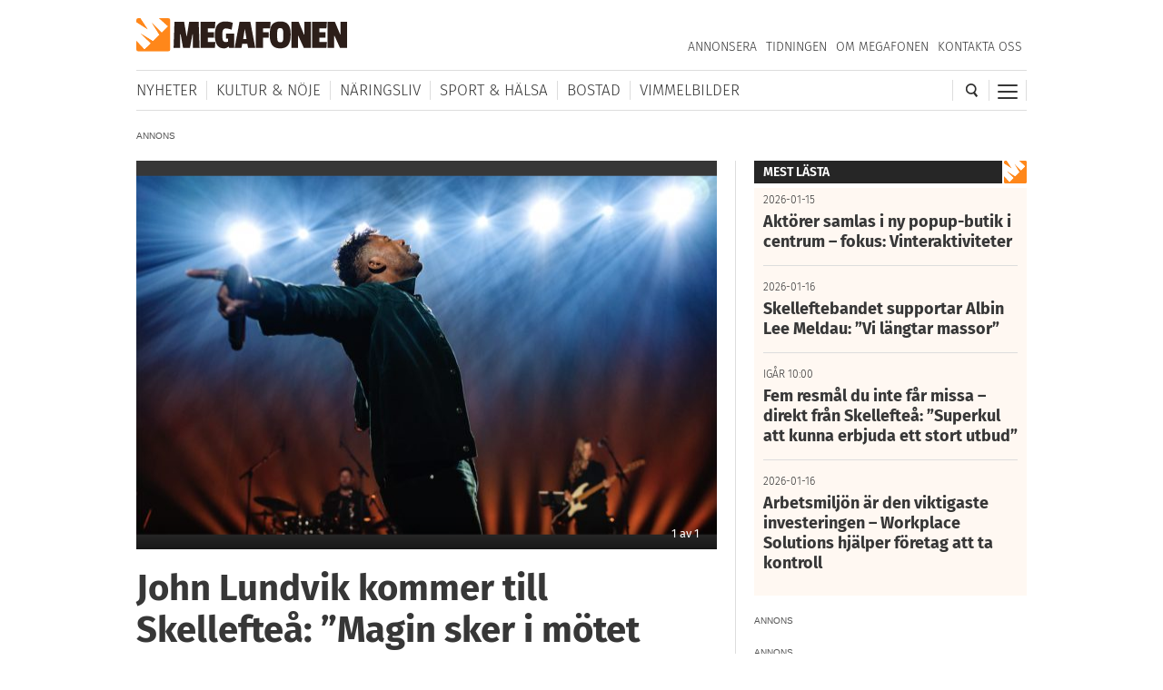

--- FILE ---
content_type: text/html; charset=UTF-8
request_url: https://megafonen.se/2019/11/john-lundvik-kommer-skelleftea-magin-sker-motet-med-publiken
body_size: 23985
content:
<!DOCTYPE html><html lang="sv-SE"> <head> <meta charset="UTF-8"/> <meta name="viewport" content="width=device-width,initial-scale=1,maximum-scale=1,user-scalable=no"> <meta http-equiv="X-UA-Compatible" content="ie=edge"> <title>John Lundvik kommer till Skellefteå: &quot;Magin sker i mötet med publiken&quot; - Megafonen Skellefteå</title> <link rel="profile" href="http://gmpg.org/xfn/11"/> <link rel="stylesheet" type="text/css" media="all" href="https://megafonen.se/wp/wp-content/themes/megafonen_v3/assets/style.min.b4ddfc67a8ce4e3397e6f312ae4a5535.css"/> <link rel="icon" type="image/png" sizes="32x32" href="https://megafonen.se/wp/wp-content/themes/megafonen_v3/assets/_images/deviceicons/favicon-32x32.png"> <link rel="icon" type="image/png" sizes="16x16" href="https://megafonen.se/wp/wp-content/themes/megafonen_v3/assets/_images/deviceicons/favicon-16x16.png"> <link rel="shortcut icon" href="https://megafonen.se/wp/wp-content/themes/megafonen_v3/assets/_images/deviceicons/favicon.ico"> <link rel="apple-touch-icon" sizes="57x57" href="https://megafonen.se/wp/wp-content/themes/megafonen_v3/assets/_images/deviceicons/touch-icon-iphone.png"> <link rel="apple-touch-icon" sizes="76x76" href="https://megafonen.se/wp/wp-content/themes/megafonen_v3/assets/_images/deviceicons/touch-icon-ipad.png"> <link rel="apple-touch-icon" sizes="120x120" href="https://megafonen.se/wp/wp-content/themes/megafonen_v3/assets/_images/deviceicons/touch-icon-iphone-retina.png"> <link rel="apple-touch-icon" sizes="152x152" href="https://megafonen.se/wp/wp-content/themes/megafonen_v3/assets/_images/deviceicons/touch-icon-ipad-retina.png"> <link rel="apple-touch-icon" sizes="167x167" href="https://megafonen.se/wp/wp-content/themes/megafonen_v3/assets/_images/deviceicons/touch-icon-ipad-pro.png"> <link rel="apple-touch-icon" sizes="180x180" href="https://megafonen.se/wp/wp-content/themes/megafonen_v3/assets/_images/deviceicons/touch-icon-iphone-6-plus.png"> <meta name='robots' content='index, follow, max-image-preview:large, max-snippet:-1, max-video-preview:-1'/>  <meta name="description" content="Uppträder på Folkparken den 14 mars."/> <link rel="canonical" href="https://megafonen.se/2019/11/john-lundvik-kommer-skelleftea-magin-sker-motet-med-publiken"/> <meta property="og:locale" content="sv_SE"/> <meta property="og:type" content="article"/> <meta property="og:title" content="John Lundvik kommer till Skellefteå: &quot;Magin sker i mötet med publiken&quot; - Megafonen Skellefteå"/> <meta property="og:description" content="NÖJE Uppträder på Folkparken den 14 mars."/> <meta property="og:url" content="https://megafonen.se/2019/11/john-lundvik-kommer-skelleftea-magin-sker-motet-med-publiken"/> <meta property="og:site_name" content="Megafonen Skellefteå"/> <meta property="article:publisher" content="https://www.facebook.com/Megafonen.nu/"/> <meta property="article:published_time" content="2019-11-05T07:55:52+00:00"/> <meta property="article:modified_time" content="2019-11-26T19:47:06+00:00"/> <meta property="og:image" content="https://megafonen.se/wp/wp-content/uploads/2019/11/1960_John-Lundvik-PRESS.jpg"/> <meta property="og:image:width" content="1960"/> <meta property="og:image:height" content="1210"/> <meta property="og:image:type" content="image/jpeg"/> <meta name="author" content="Magnus Lindkvist"/> <meta name="twitter:card" content="summary_large_image"/> <meta name="twitter:label1" content="Skriven av"/> <meta name="twitter:data1" content="Magnus Lindkvist"/> <meta name="twitter:label2" content="Beräknad lästid"/> <meta name="twitter:data2" content="1 minut"/> <link rel="alternate" type="application/rss+xml" title="Megafonen Skellefteå &raquo; Kommentarsflöde för John Lundvik kommer till Skellefteå: &#8221;Magin sker i mötet med publiken&#8221;" href="https://megafonen.se/2019/11/john-lundvik-kommer-skelleftea-magin-sker-motet-med-publiken/feed"/><link rel="alternate" title="oEmbed (JSON)" type="application/json+oembed" href="https://megafonen.se/wp-json/oembed/1.0/embed?url=https%3A%2F%2Fmegafonen.se%2F2019%2F11%2Fjohn-lundvik-kommer-skelleftea-magin-sker-motet-med-publiken"/><link rel="alternate" title="oEmbed (XML)" type="text/xml+oembed" href="https://megafonen.se/wp-json/oembed/1.0/embed?url=https%3A%2F%2Fmegafonen.se%2F2019%2F11%2Fjohn-lundvik-kommer-skelleftea-magin-sker-motet-med-publiken&#038;format=xml"/><style id='wp-img-auto-sizes-contain-inline-css' type='text/css'>
img:is([sizes=auto i],[sizes^="auto," i]){contain-intrinsic-size:3000px 1500px}
/*# sourceURL=wp-img-auto-sizes-contain-inline-css */
</style><style id='classic-theme-styles-inline-css' type='text/css'>
/*! This file is auto-generated */
.wp-block-button__link{color:#fff;background-color:#32373c;border-radius:9999px;box-shadow:none;text-decoration:none;padding:calc(.667em + 2px) calc(1.333em + 2px);font-size:1.125em}.wp-block-file__button{background:#32373c;color:#fff;text-decoration:none}
/*# sourceURL=/wp-includes/css/classic-themes.min.css */
</style><link rel='stylesheet' id='titan-adminbar-styles-css' href='https://megafonen.se/wp/wp-content/plugins/anti-spam/assets/css/admin-bar.css?ver=7.4.0' type='text/css' media='all'/><link rel='stylesheet' id='cmplz-general-css' href='https://megafonen.se/wp/wp-content/plugins/complianz-gdpr-premium/assets/css/cookieblocker.min.css?ver=1768743469' type='text/css' media='all'/><script type="text/javascript" src="https://megafonen.se/wp/wp-content/plugins/complianz-gdpr-premium/pro/tcf-stub/build/index.js?ver=1768743469" id="cmplz-tcf-stub-js"></script><script type="text/javascript" id="cmplz-tcf-js-extra">
/* <![CDATA[ */
var cmplz_tcf = {"cmp_url":"https://megafonen.se/wp/wp-content/uploads/complianz/","retention_string":"Bevarande i dagar","undeclared_string":"Ej deklarerat","isServiceSpecific":"1","excludedVendors":{"15":15,"46":46,"56":56,"66":66,"110":110,"119":119,"139":139,"141":141,"174":174,"192":192,"262":262,"295":295,"375":375,"377":377,"387":387,"415":415,"427":427,"431":431,"435":435,"508":508,"512":512,"521":521,"527":527,"531":531,"569":569,"581":581,"587":587,"615":615,"626":626,"644":644,"667":667,"713":713,"733":733,"734":734,"736":736,"748":748,"756":756,"776":776,"806":806,"822":822,"830":830,"836":836,"856":856,"876":876,"879":879,"882":882,"888":888,"890":890,"894":894,"901":901,"909":909,"970":970,"986":986,"996":996,"1013":1013,"1015":1015,"1018":1018,"1022":1022,"1039":1039,"1044":1044,"1051":1051,"1075":1075,"1078":1078,"1079":1079,"1094":1094,"1107":1107,"1121":1121,"1124":1124,"1139":1139,"1141":1141,"1149":1149,"1156":1156,"1164":1164,"1167":1167,"1173":1173,"1181":1181,"1184":1184,"1199":1199,"1211":1211,"1216":1216,"1252":1252,"1263":1263,"1293":1293,"1298":1298,"1305":1305,"1319":1319,"1342":1342,"1343":1343,"1351":1351,"1355":1355,"1365":1365,"1366":1366,"1368":1368,"1371":1371,"1373":1373,"1383":1383,"1387":1387,"1391":1391,"1405":1405,"1418":1418,"1423":1423,"1425":1425,"1428":1428,"1440":1440,"1442":1442,"1482":1482,"1485":1485,"1492":1492,"1495":1495,"1496":1496,"1498":1498,"1503":1503,"1508":1508,"1509":1509,"1510":1510,"1519":1519},"purposes":[1,2,7,3,4,8,9,10,6,5],"specialPurposes":[1,2,3],"features":[1,2],"specialFeatures":[],"publisherCountryCode":"SE","lspact":"N","ccpa_applies":"","ac_mode":"1","debug":"","prefix":"cmplz_"};
//# sourceURL=cmplz-tcf-js-extra
/* ]]> */
</script><script defer type="text/javascript" src="https://megafonen.se/wp/wp-content/plugins/complianz-gdpr-premium/pro/tcf/build/index.js?ver=19bc4da4da0039b340b0" id="cmplz-tcf-js"></script><link rel="https://api.w.org/" href="https://megafonen.se/wp-json/"/><link rel="alternate" title="JSON" type="application/json" href="https://megafonen.se/wp-json/wp/v2/posts/67857"/><link rel="EditURI" type="application/rsd+xml" title="RSD" href="https://megafonen.se/wp/xmlrpc.php?rsd"/><meta name="generator" content="WordPress 6.9"/><link rel='shortlink' href='https://megafonen.se/?p=67857'/> <style>.cmplz-hidden {
					display: none !important;
				}</style> <script>window['gtag_enable_tcf_support'] = true;</script> <script>
		  window.dataLayer = window.dataLayer || [];
		  function gtag(){dataLayer.push(arguments);}
		  gtag('js', new Date());

		  		 		</script>  <script data-category="functional">
            (function(w,d,s,l,i){w[l]=w[l]||[];w[l].push({'gtm.start':
            new Date().getTime(),event:'gtm.js'});var f=d.getElementsByTagName(s)[0],
            j=d.createElement(s),dl=l!='dataLayer'?'&l='+l:'';j.async=true;j.src=
            'https://www.googletagmanager.com/gtm.js?id='+i+dl;f.parentNode.insertBefore(j,f);
            })(window,document,'script','dataLayer','GTM-K6RH9JH');
            
            const revokeListeners = [];
            window.addRevokeListener = (callback) => {
                revokeListeners.push(callback);
            };
            document.addEventListener("cmplz_revoke", function (e) {
                cmplz_set_cookie('cmplz_consent_mode', 'revoked', false );
                revokeListeners.forEach((callback) => {
                    callback();
                });
            });

            const consentListeners = [];
            /**
             * Called from GTM template to set callback to be executed when user consent is provided.
             * @param callback
             */
            window.addConsentUpdateListener = (callback) => {
                consentListeners.push(callback);
            };
            document.addEventListener("cmplz_fire_categories", function (e) {
                var consentedCategories = e.detail.categories;
                const consent = {
                    'security_storage': "granted",
                    'functionality_storage': "granted",
                    'personalization_storage':  cmplz_in_array( 'preferences', consentedCategories ) ? 'granted' : 'denied',
                    'analytics_storage':  cmplz_in_array( 'statistics', consentedCategories ) ? 'granted' : 'denied',
                    'ad_storage': cmplz_in_array( 'marketing', consentedCategories ) ? 'granted' : 'denied',
                    'ad_user_data': cmplz_in_array( 'marketing', consentedCategories ) ? 'granted' : 'denied',
                    'ad_personalization': cmplz_in_array( 'marketing', consentedCategories ) ? 'granted' : 'denied',
                };

                //don't use automatic prefixing, as the TM template needs to be sure it's cmplz_.
                let consented = [];
                for (const [key, value] of Object.entries(consent)) {
                    if (value === 'granted') {
                        consented.push(key);
                    }
                }
                cmplz_set_cookie('cmplz_consent_mode', consented.join(','), false );
                consentListeners.forEach((callback) => {
                    callback(consent);
                });
            });
        </script>   <script async src="https://securepubads.g.doubleclick.net/tag/js/gpt.js"></script> <script>
		window.googletag = window.googletag || {cmd: []};
		googletag.cmd.push(function() {
			// Top banner
			var responsiveAdTop = googletag.defineSlot('/22646727355/megafonen/megafonen-desktop-panorama-top', [[320, 320], [320, 480], [980, 120], [980, 240], [980, 360], [980, 480]], 'div-gpt-ad-1695813467860-0').setTargeting('test', 'lazyload').addService(googletag.pubads());
			// Top banner on single article
			var responsiveDesktopTopAd = googletag.defineSlot('/22646727355/megafonen/megafonen-desktop-panorama-top-single', [[980, 120], [980, 240], [980, 360], [980, 480]], 'div-gpt-ad-1695813467860-02').setTargeting('test', 'lazyload').addService(googletag.pubads());
			// Mobile top on single articlem replaces responsiveDesktopAd (panorama-top-single)
			var responsiveMobileAd = googletag.defineSlot('/22646727355/megafonen/megafonen-mobile-top', [[320, 320], [320, 480]], 'div-gpt-ad-1695813596380-0').setTargeting('test', 'lazyload').addService(googletag.pubads());
			// Article ads
			var responsiveAdArticle1 = googletag.defineSlot('/22646727355/megafonen/megafonen-desktop-article-1', [[320, 320], [320, 480], [640, 320]], 'div-gpt-ad-1695813352844-0').setTargeting('test', 'lazyload').addService(googletag.pubads());
			var responsiveAdArticle2 = googletag.defineSlot('/22646727355/megafonen/megafonen-desktop-article-2', [[320, 320], [320, 480], [640, 320]], 'div-gpt-ad-1695813407966-0').setTargeting('test', 'lazyload').addService(googletag.pubads());
			var responsiveAdArticle3 = googletag.defineSlot('/22646727355/megafonen/megafonen-desktop-article-3', [[320, 320], [320, 480], [640, 320]], 'div-gpt-ad-1695813424096-0').setTargeting('test', 'lazyload').addService(googletag.pubads());
			// Scroll ad on desktop
			var responsiveAdScroll = googletag.defineSlot('/22646727355/megafonen/megafonen-desktop-scroll', [[300, 250], [300, 600]], 'div-gpt-ad-1695813483948-0').setTargeting('test', 'lazyload').addService(googletag.pubads());
			// Sidebar on desktop
			var responsiveAdSidebar = googletag.defineSlot('/22646727355/megafonen/megafonen-desktop-sidebar',[[300, 250], [300, 600]], 'div-gpt-ad-1695813497238-0').setTargeting('test', 'lazyload').addService(googletag.pubads())
            // Sidebar on desktop extra (snurran)
			var responsiveAdSidebarExtra = googletag.defineSlot('/22646727355/megafonen/megafonen-desktop-sidebar-extra',[[300, 250], [300, 600]], 'div-gpt-ad-1695813497242-0').setTargeting('test', 'lazyload').addService(googletag.pubads());
            // Newsfeed Extra (snurran)
            var responsiveAdNewsfeedExtra = googletag.defineSlot('/22646727355/megafonen/megafonen-desktop-newsfeeds-extra', [[320, 320], [320, 480], [640, 320]], 'div-gpt-ad-1695813497244-0').setTargeting('test', 'lazyload').addService(googletag.pubads());

			// Enable lazy loading with...
			googletag.pubads().enableLazyLoad({
				// Fetch slots within 2 viewports.
				fetchMarginPercent: 100,
				// Render slots within 1 viewports.
				renderMarginPercent: 100,
				// Double the above values on mobile, where viewports are smaller
				// and users tend to scroll faster.
				mobileScaling: 1.0
			});

			// Register event handlers to observe lazy loading behavior.
			googletag.pubads().addEventListener('slotRequested', function(event) {
				updateSlotStatus(event.slot.getSlotElementId(), 'fetched');
				console.log('ad requested');
			});
			googletag.pubads().addEventListener('slotOnload', function(event) {
				updateSlotStatus(event.slot.getSlotElementId(), 'rendered');
				console.log('ad rendered');
			});

			/* Responsive ads */
			var mappingTop =
				googletag.sizeMapping()
						.addSize([768, 0], [[980, 120], [980, 240], [980, 360], [980, 480]])
						.addSize([0, 0], [[320, 320], [320, 480]])
						.build();
			responsiveAdTop.defineSizeMapping(mappingTop);

			var mappingSingleMobileTop =
				googletag.sizeMapping()
						.addSize([768, 0], [])
						.addSize([0, 0], [[320, 320], [320, 480]])
						.build();
			responsiveMobileAd.defineSizeMapping(mappingSingleMobileTop);

			var mappingScroll =
				googletag.sizeMapping()
						.addSize([1340, 0], [[300, 250], [300, 600]])
						.addSize([0, 0], [])
						.build();
			responsiveAdScroll.defineSizeMapping(mappingScroll);

			var mappingSidebar =
				googletag.sizeMapping()
						.addSize([768, 0], [[300, 250], [300, 600]])
						.addSize([0, 0], [])
						.build();
			responsiveAdSidebar.defineSizeMapping(mappingSidebar);
			responsiveAdSidebarExtra.defineSizeMapping(mappingSidebar);

			var mappingSingleDesktopTop =
				googletag.sizeMapping()
						.addSize([768, 0], [[980, 120], [980, 240], [980, 360], [980, 480]])
						.addSize([0, 0], [])
						.build();
			responsiveDesktopTopAd.defineSizeMapping(mappingSingleDesktopTop);

			var mapping =
				googletag.sizeMapping()
						.addSize([768, 0], [640,320])
						.addSize([0, 0], [[320, 320], [320, 480]])
						.build();
			responsiveAdArticle1.defineSizeMapping(mapping);
			responsiveAdArticle2.defineSizeMapping(mapping);
			responsiveAdArticle3.defineSizeMapping(mapping);
            responsiveAdNewsfeedExtra.defineSizeMapping(mapping);

			/* Enable servies */
			googletag.enableServices();

		});
		function updateSlotStatus(slotId, state) {
			var elem = document.getElementById(slotId + '-' + state);
		}
		</script> <style id='global-styles-inline-css' type='text/css'>
:root{--wp--preset--aspect-ratio--square: 1;--wp--preset--aspect-ratio--4-3: 4/3;--wp--preset--aspect-ratio--3-4: 3/4;--wp--preset--aspect-ratio--3-2: 3/2;--wp--preset--aspect-ratio--2-3: 2/3;--wp--preset--aspect-ratio--16-9: 16/9;--wp--preset--aspect-ratio--9-16: 9/16;--wp--preset--color--black: #000000;--wp--preset--color--cyan-bluish-gray: #abb8c3;--wp--preset--color--white: #ffffff;--wp--preset--color--pale-pink: #f78da7;--wp--preset--color--vivid-red: #cf2e2e;--wp--preset--color--luminous-vivid-orange: #ff6900;--wp--preset--color--luminous-vivid-amber: #fcb900;--wp--preset--color--light-green-cyan: #7bdcb5;--wp--preset--color--vivid-green-cyan: #00d084;--wp--preset--color--pale-cyan-blue: #8ed1fc;--wp--preset--color--vivid-cyan-blue: #0693e3;--wp--preset--color--vivid-purple: #9b51e0;--wp--preset--gradient--vivid-cyan-blue-to-vivid-purple: linear-gradient(135deg,rgb(6,147,227) 0%,rgb(155,81,224) 100%);--wp--preset--gradient--light-green-cyan-to-vivid-green-cyan: linear-gradient(135deg,rgb(122,220,180) 0%,rgb(0,208,130) 100%);--wp--preset--gradient--luminous-vivid-amber-to-luminous-vivid-orange: linear-gradient(135deg,rgb(252,185,0) 0%,rgb(255,105,0) 100%);--wp--preset--gradient--luminous-vivid-orange-to-vivid-red: linear-gradient(135deg,rgb(255,105,0) 0%,rgb(207,46,46) 100%);--wp--preset--gradient--very-light-gray-to-cyan-bluish-gray: linear-gradient(135deg,rgb(238,238,238) 0%,rgb(169,184,195) 100%);--wp--preset--gradient--cool-to-warm-spectrum: linear-gradient(135deg,rgb(74,234,220) 0%,rgb(151,120,209) 20%,rgb(207,42,186) 40%,rgb(238,44,130) 60%,rgb(251,105,98) 80%,rgb(254,248,76) 100%);--wp--preset--gradient--blush-light-purple: linear-gradient(135deg,rgb(255,206,236) 0%,rgb(152,150,240) 100%);--wp--preset--gradient--blush-bordeaux: linear-gradient(135deg,rgb(254,205,165) 0%,rgb(254,45,45) 50%,rgb(107,0,62) 100%);--wp--preset--gradient--luminous-dusk: linear-gradient(135deg,rgb(255,203,112) 0%,rgb(199,81,192) 50%,rgb(65,88,208) 100%);--wp--preset--gradient--pale-ocean: linear-gradient(135deg,rgb(255,245,203) 0%,rgb(182,227,212) 50%,rgb(51,167,181) 100%);--wp--preset--gradient--electric-grass: linear-gradient(135deg,rgb(202,248,128) 0%,rgb(113,206,126) 100%);--wp--preset--gradient--midnight: linear-gradient(135deg,rgb(2,3,129) 0%,rgb(40,116,252) 100%);--wp--preset--font-size--small: 13px;--wp--preset--font-size--medium: 20px;--wp--preset--font-size--large: 36px;--wp--preset--font-size--x-large: 42px;--wp--preset--spacing--20: 0.44rem;--wp--preset--spacing--30: 0.67rem;--wp--preset--spacing--40: 1rem;--wp--preset--spacing--50: 1.5rem;--wp--preset--spacing--60: 2.25rem;--wp--preset--spacing--70: 3.38rem;--wp--preset--spacing--80: 5.06rem;--wp--preset--shadow--natural: 6px 6px 9px rgba(0, 0, 0, 0.2);--wp--preset--shadow--deep: 12px 12px 50px rgba(0, 0, 0, 0.4);--wp--preset--shadow--sharp: 6px 6px 0px rgba(0, 0, 0, 0.2);--wp--preset--shadow--outlined: 6px 6px 0px -3px rgb(255, 255, 255), 6px 6px rgb(0, 0, 0);--wp--preset--shadow--crisp: 6px 6px 0px rgb(0, 0, 0);}:where(.is-layout-flex){gap: 0.5em;}:where(.is-layout-grid){gap: 0.5em;}body .is-layout-flex{display: flex;}.is-layout-flex{flex-wrap: wrap;align-items: center;}.is-layout-flex > :is(*, div){margin: 0;}body .is-layout-grid{display: grid;}.is-layout-grid > :is(*, div){margin: 0;}:where(.wp-block-columns.is-layout-flex){gap: 2em;}:where(.wp-block-columns.is-layout-grid){gap: 2em;}:where(.wp-block-post-template.is-layout-flex){gap: 1.25em;}:where(.wp-block-post-template.is-layout-grid){gap: 1.25em;}.has-black-color{color: var(--wp--preset--color--black) !important;}.has-cyan-bluish-gray-color{color: var(--wp--preset--color--cyan-bluish-gray) !important;}.has-white-color{color: var(--wp--preset--color--white) !important;}.has-pale-pink-color{color: var(--wp--preset--color--pale-pink) !important;}.has-vivid-red-color{color: var(--wp--preset--color--vivid-red) !important;}.has-luminous-vivid-orange-color{color: var(--wp--preset--color--luminous-vivid-orange) !important;}.has-luminous-vivid-amber-color{color: var(--wp--preset--color--luminous-vivid-amber) !important;}.has-light-green-cyan-color{color: var(--wp--preset--color--light-green-cyan) !important;}.has-vivid-green-cyan-color{color: var(--wp--preset--color--vivid-green-cyan) !important;}.has-pale-cyan-blue-color{color: var(--wp--preset--color--pale-cyan-blue) !important;}.has-vivid-cyan-blue-color{color: var(--wp--preset--color--vivid-cyan-blue) !important;}.has-vivid-purple-color{color: var(--wp--preset--color--vivid-purple) !important;}.has-black-background-color{background-color: var(--wp--preset--color--black) !important;}.has-cyan-bluish-gray-background-color{background-color: var(--wp--preset--color--cyan-bluish-gray) !important;}.has-white-background-color{background-color: var(--wp--preset--color--white) !important;}.has-pale-pink-background-color{background-color: var(--wp--preset--color--pale-pink) !important;}.has-vivid-red-background-color{background-color: var(--wp--preset--color--vivid-red) !important;}.has-luminous-vivid-orange-background-color{background-color: var(--wp--preset--color--luminous-vivid-orange) !important;}.has-luminous-vivid-amber-background-color{background-color: var(--wp--preset--color--luminous-vivid-amber) !important;}.has-light-green-cyan-background-color{background-color: var(--wp--preset--color--light-green-cyan) !important;}.has-vivid-green-cyan-background-color{background-color: var(--wp--preset--color--vivid-green-cyan) !important;}.has-pale-cyan-blue-background-color{background-color: var(--wp--preset--color--pale-cyan-blue) !important;}.has-vivid-cyan-blue-background-color{background-color: var(--wp--preset--color--vivid-cyan-blue) !important;}.has-vivid-purple-background-color{background-color: var(--wp--preset--color--vivid-purple) !important;}.has-black-border-color{border-color: var(--wp--preset--color--black) !important;}.has-cyan-bluish-gray-border-color{border-color: var(--wp--preset--color--cyan-bluish-gray) !important;}.has-white-border-color{border-color: var(--wp--preset--color--white) !important;}.has-pale-pink-border-color{border-color: var(--wp--preset--color--pale-pink) !important;}.has-vivid-red-border-color{border-color: var(--wp--preset--color--vivid-red) !important;}.has-luminous-vivid-orange-border-color{border-color: var(--wp--preset--color--luminous-vivid-orange) !important;}.has-luminous-vivid-amber-border-color{border-color: var(--wp--preset--color--luminous-vivid-amber) !important;}.has-light-green-cyan-border-color{border-color: var(--wp--preset--color--light-green-cyan) !important;}.has-vivid-green-cyan-border-color{border-color: var(--wp--preset--color--vivid-green-cyan) !important;}.has-pale-cyan-blue-border-color{border-color: var(--wp--preset--color--pale-cyan-blue) !important;}.has-vivid-cyan-blue-border-color{border-color: var(--wp--preset--color--vivid-cyan-blue) !important;}.has-vivid-purple-border-color{border-color: var(--wp--preset--color--vivid-purple) !important;}.has-vivid-cyan-blue-to-vivid-purple-gradient-background{background: var(--wp--preset--gradient--vivid-cyan-blue-to-vivid-purple) !important;}.has-light-green-cyan-to-vivid-green-cyan-gradient-background{background: var(--wp--preset--gradient--light-green-cyan-to-vivid-green-cyan) !important;}.has-luminous-vivid-amber-to-luminous-vivid-orange-gradient-background{background: var(--wp--preset--gradient--luminous-vivid-amber-to-luminous-vivid-orange) !important;}.has-luminous-vivid-orange-to-vivid-red-gradient-background{background: var(--wp--preset--gradient--luminous-vivid-orange-to-vivid-red) !important;}.has-very-light-gray-to-cyan-bluish-gray-gradient-background{background: var(--wp--preset--gradient--very-light-gray-to-cyan-bluish-gray) !important;}.has-cool-to-warm-spectrum-gradient-background{background: var(--wp--preset--gradient--cool-to-warm-spectrum) !important;}.has-blush-light-purple-gradient-background{background: var(--wp--preset--gradient--blush-light-purple) !important;}.has-blush-bordeaux-gradient-background{background: var(--wp--preset--gradient--blush-bordeaux) !important;}.has-luminous-dusk-gradient-background{background: var(--wp--preset--gradient--luminous-dusk) !important;}.has-pale-ocean-gradient-background{background: var(--wp--preset--gradient--pale-ocean) !important;}.has-electric-grass-gradient-background{background: var(--wp--preset--gradient--electric-grass) !important;}.has-midnight-gradient-background{background: var(--wp--preset--gradient--midnight) !important;}.has-small-font-size{font-size: var(--wp--preset--font-size--small) !important;}.has-medium-font-size{font-size: var(--wp--preset--font-size--medium) !important;}.has-large-font-size{font-size: var(--wp--preset--font-size--large) !important;}.has-x-large-font-size{font-size: var(--wp--preset--font-size--x-large) !important;}
/*# sourceURL=global-styles-inline-css */
</style>
</head> <body data-cmplz=1 class="wp-singular post-template-default single single-post postid-67857 single-format-standard wp-theme-megafonen_v3">  <noscript><iframe src="https://www.googletagmanager.com/ns.html?id=GTM-K6RH9JH" height="0" width="0" style="display:none;visibility:hidden"></iframe></noscript>  <input type="checkbox" id="cb-mobile-nav-trigger"> <nav class="mobile-nav"> <div class="menu-mobilmeny-container"><ul id="menu-mobilmeny" class="menu"><li id="menu-item-71613" class="menu-item menu-item-type-post_type menu-item-object-page menu-item-home menu-item-71613"><a href="https://megafonen.se/" itemprop="url">Startsidan</a></li><li id="menu-item-62612" class="menu-item menu-item-type-post_type menu-item-object-page menu-item-home menu-item-has-children menu-item-62612"><a href="https://megafonen.se/" itemprop="url">Kategorier</a><ul class="sub-menu"> <li id="menu-item-71621" class="menu-item menu-item-type-taxonomy menu-item-object-category menu-item-71621"><a href="https://megafonen.se/kategori/aktivitet" itemprop="url">Aktiviteter</a></li> <li id="menu-item-71622" class="menu-item menu-item-type-taxonomy menu-item-object-category menu-item-71622"><a href="https://megafonen.se/kategori/annons" itemprop="url">Annonsartiklar</a></li> <li id="menu-item-72514" class="menu-item menu-item-type-taxonomy menu-item-object-category menu-item-72514"><a href="https://megafonen.se/kategori/nyheter/blaljus" itemprop="url">Blåljus</a></li> <li id="menu-item-70573" class="menu-item menu-item-type-taxonomy menu-item-object-category menu-item-70573"><a href="https://megafonen.se/kategori/bostad" itemprop="url">Bostad</a></li> <li id="menu-item-71614" class="menu-item menu-item-type-taxonomy menu-item-object-category menu-item-71614"><a href="https://megafonen.se/kategori/bildspel" itemprop="url">Bildspel</a></li> <li id="menu-item-70577" class="menu-item menu-item-type-taxonomy menu-item-object-category menu-item-70577"><a href="https://megafonen.se/kategori/bostad/inredning" itemprop="url">Inredning</a></li> <li id="menu-item-70569" class="menu-item menu-item-type-taxonomy menu-item-object-category current-post-ancestor menu-item-70569"><a href="https://megafonen.se/kategori/kultur-noje" itemprop="url">Kultur &amp; Nöje</a></li> <li id="menu-item-70578" class="menu-item menu-item-type-taxonomy menu-item-object-category menu-item-70578"><a href="https://megafonen.se/kategori/kronikor" itemprop="url">Krönikor</a></li> <li id="menu-item-70572" class="menu-item menu-item-type-taxonomy menu-item-object-category menu-item-70572"><a href="https://megafonen.se/kategori/kultur-noje/musik" itemprop="url">Musik</a></li> <li id="menu-item-71615" class="menu-item menu-item-type-taxonomy menu-item-object-category menu-item-71615"><a href="https://megafonen.se/kategori/mat-dryck" itemprop="url">Mat &amp; Dryck</a></li> <li id="menu-item-71616" class="menu-item menu-item-type-taxonomy menu-item-object-category menu-item-71616"><a href="https://megafonen.se/kategori/mode" itemprop="url">Mode</a></li> <li id="menu-item-70568" class="menu-item menu-item-type-taxonomy menu-item-object-category menu-item-70568"><a href="https://megafonen.se/kategori/nyheter" itemprop="url">Nyheter</a></li> <li id="menu-item-70570" class="menu-item menu-item-type-taxonomy menu-item-object-category menu-item-70570"><a href="https://megafonen.se/kategori/naringsliv" itemprop="url">Näringsliv</a></li> <li id="menu-item-71617" class="menu-item menu-item-type-taxonomy menu-item-object-category menu-item-71617"><a href="https://megafonen.se/kategori/personportratt" itemprop="url">Personporträtt</a></li> <li id="menu-item-71618" class="menu-item menu-item-type-taxonomy menu-item-object-category menu-item-71618"><a href="https://megafonen.se/kategori/resa" itemprop="url">Resa</a></li> <li id="menu-item-71619" class="menu-item menu-item-type-taxonomy menu-item-object-category menu-item-71619"><a href="https://megafonen.se/kategori/samhalle" itemprop="url">Samhälle</a></li> <li id="menu-item-71620" class="menu-item menu-item-type-taxonomy menu-item-object-category menu-item-71620"><a href="https://megafonen.se/kategori/sport-halsa" itemprop="url">Sport &amp; Hälsa</a></li></ul></li><li id="menu-item-69331" class="menu-item menu-item-type-post_type menu-item-object-page menu-item-69331"><a href="https://megafonen.se/kalender" itemprop="url">Kalender</a></li><li id="menu-item-69330" class="menu-item menu-item-type-post_type menu-item-object-page menu-item-69330"><a href="https://megafonen.se/vimmel" itemprop="url">Vimmelbilder</a></li><li id="menu-item-62619" class="menu-item menu-item-type-custom menu-item-object-custom menu-item-62619"><a target="_blank" href="https://megafonen.se/annons" itemprop="url">Annonsera</a></li><li id="menu-item-70051" class="menu-item menu-item-type-post_type menu-item-object-page menu-item-70051"><a href="https://megafonen.se/tidningen" itemprop="url">Tidningen</a></li><li id="menu-item-113033" class="menu-item menu-item-type-post_type menu-item-object-page menu-item-113033"><a href="https://megafonen.se/tavlingar" itemprop="url">Tävlingar på Megafonen</a></li><li id="menu-item-62616" class="menu-item menu-item-type-post_type menu-item-object-page menu-item-62616"><a href="https://megafonen.se/om" itemprop="url">Om Megafonen</a></li><li id="menu-item-62617" class="menu-item menu-item-type-post_type menu-item-object-page menu-item-62617"><a href="https://megafonen.se/kontakt" itemprop="url">Kontakta oss</a></li></ul></div> </nav> <div id="wrapper"> <header class="header"> <div class="header-detect-mobile"></div> <div class="header-body"> <div class="header-placeholder"></div> <div class="header-top"> <div id="ref-header-publisher" class="header-logo" itemprop="publisher" itemscope itemtype="http://schema.org/NewsMediaOrganization" itemid="https://megafonen.se"> <meta itemprop="name" content="Megafonen Skellefteå"> <a itemprop="url" href="https://megafonen.se"> <span itemprop="logo" itemscope itemtype="https://schema.org/ImageObject"> <img src="https://megafonen.se/wp/wp-content/themes/megafonen_v3/assets/_images/megafonen-logo.svg" alt="Megafonen logotyp"/> <link itemprop="url" href="https://megafonen.se/wp/wp-content/themes/megafonen_v3/assets/_images/megafonen-logo-icon-fallback.png"> </span> </a> </div> <div class="header-menu-btn header-menu-btn--switch"> <div class="header-menu-btn-box"> <div class="header-menu-btn-inner"></div> </div> </div> <div class="header-search-btn"> <img src="https://megafonen.se/wp/wp-content/themes/megafonen_v3/assets/_images/search-icon.svg" alt="Sök"/> </div> <nav id="secondary-nav"> <div class="menu-sekundarmeny-container"><ul id="menu-sekundarmeny" class="menu"><li id="menu-item-40531" class="menu-item menu-item-type-custom menu-item-object-custom menu-item-40531"><a target="_blank" href="https://megafonen.se/annons/" itemprop="url">Annonsera</a></li><li id="menu-item-70052" class="menu-item menu-item-type-post_type menu-item-object-page menu-item-70052"><a href="https://megafonen.se/tidningen" itemprop="url">Tidningen</a></li><li id="menu-item-103" class="menu-item menu-item-type-post_type menu-item-object-page menu-item-103"><a href="https://megafonen.se/om" itemprop="url">Om Megafonen</a></li><li id="menu-item-104" class="menu-item menu-item-type-post_type menu-item-object-page menu-item-104"><a href="https://megafonen.se/kontakt" itemprop="url">Kontakta oss</a></li></ul></div> </nav> <div class="mobile-search"> <div itemscope itemtype="http://schema.org/WebSite"> <link itemprop="url" href="https://megafonen.se"/> <form itemprop="potentialAction" itemscope itemtype="http://schema.org/SearchAction" role="search" method="get" action="https://megafonen.se"> <meta itemprop="target" content="https://megafonen.se?s={s}"/> <input itemprop="query-input" class="main-form" name="s" type="text" placeholder="Sök"/> </form></div> <div class="mobile-search-close-btn">&#215;</div> </div> </div> <nav id="primary-nav" itemscope itemtype="http://schema.org/SiteNavigationElement"> <div class="menu-huvudmeny-container"><ul id="menu-huvudmeny" class="menu"><li id="menu-item-69263" class="menu-item menu-item-type-taxonomy menu-item-object-category menu-item-69263" itemprop="name"><a href="https://megafonen.se/kategori/nyheter" itemprop="url">Nyheter</a></li><li id="menu-item-69265" class="menu-item menu-item-type-taxonomy menu-item-object-category current-post-ancestor menu-item-69265" itemprop="name"><a href="https://megafonen.se/kategori/kultur-noje" itemprop="url">Kultur &#038; Nöje</a></li><li id="menu-item-69262" class="menu-item menu-item-type-taxonomy menu-item-object-category menu-item-69262" itemprop="name"><a href="https://megafonen.se/kategori/naringsliv" itemprop="url">Näringsliv</a></li><li id="menu-item-71577" class="menu-item menu-item-type-taxonomy menu-item-object-category menu-item-71577" itemprop="name"><a href="https://megafonen.se/kategori/sport-halsa" itemprop="url">Sport &#038; Hälsa</a></li><li id="menu-item-69266" class="menu-item menu-item-type-taxonomy menu-item-object-category menu-item-69266" itemprop="name"><a href="https://megafonen.se/kategori/bostad" itemprop="url">Bostad</a></li><li id="menu-item-69260" class="menu-item menu-item-type-post_type menu-item-object-page menu-item-69260" itemprop="name"><a href="https://megafonen.se/vimmel" itemprop="url">Vimmelbilder</a></li></ul><div class="primary-nav-search-btn"><img src="https://megafonen.se/wp/wp-content/themes/megafonen_v3/assets/_images/search-icon.svg" alt="Sök"/></div><div class="primary-nav-expand"> <div class="primary-nav-expand-btn primary-nav-expand-btn--switch"> <div class="primary-nav-expand-btn-box"> <div class="primary-nav-expand-btn-inner"></div> </div> </div> </div></div> </nav> <div id="primary-nav-expanded"> <div class="menu-huvudmeny-expanderad-container"><ul id="menu-huvudmeny-expanderad" class="menu"><li id="menu-item-71589" class="menu-item menu-item-type-taxonomy menu-item-object-category menu-item-has-children menu-item-71589"><a href="https://megafonen.se/kategori/nyheter" itemprop="url">Nyheter</a><ul class="sub-menu"> <li id="menu-item-71602" class="menu-item menu-item-type-taxonomy menu-item-object-category menu-item-71602"><a href="https://megafonen.se/kategori/bostad" itemprop="url">Bostad</a></li> <li id="menu-item-72515" class="menu-item menu-item-type-taxonomy menu-item-object-category menu-item-72515"><a href="https://megafonen.se/kategori/nyheter/blaljus" itemprop="url">Blåljus</a></li> <li id="menu-item-71603" class="menu-item menu-item-type-taxonomy menu-item-object-category menu-item-71603"><a href="https://megafonen.se/kategori/naringsliv" itemprop="url">Näringsliv</a></li> <li id="menu-item-71605" class="menu-item menu-item-type-taxonomy menu-item-object-category menu-item-71605"><a href="https://megafonen.se/kategori/samhalle" itemprop="url">Samhälle</a></li> <li id="menu-item-71606" class="menu-item menu-item-type-taxonomy menu-item-object-category menu-item-71606"><a href="https://megafonen.se/kategori/sport-halsa" itemprop="url">Sport &amp; Hälsa</a></li> <li id="menu-item-71604" class="menu-item menu-item-type-taxonomy menu-item-object-category menu-item-71604"><a href="https://megafonen.se/kategori/resa" itemprop="url">Resa</a></li></ul></li><li id="menu-item-71592" class="menu-item menu-item-type-taxonomy menu-item-object-category current-post-ancestor menu-item-has-children menu-item-71592"><a href="https://megafonen.se/kategori/kultur-noje" itemprop="url">Kultur &amp; Nöje</a><ul class="sub-menu"> <li id="menu-item-71596" class="menu-item menu-item-type-taxonomy menu-item-object-category menu-item-71596"><a href="https://megafonen.se/kategori/aktivitet" itemprop="url">Aktivitet</a></li> <li id="menu-item-71593" class="menu-item menu-item-type-taxonomy menu-item-object-category menu-item-71593"><a href="https://megafonen.se/kategori/kultur-noje/event" itemprop="url">Event</a></li> <li id="menu-item-70550" class="menu-item menu-item-type-taxonomy menu-item-object-category menu-item-70550"><a href="https://megafonen.se/kategori/kultur-noje/musik" itemprop="url">Musik</a></li> <li id="menu-item-71597" class="menu-item menu-item-type-taxonomy menu-item-object-category menu-item-71597"><a href="https://megafonen.se/kategori/mat-dryck" itemprop="url">Mat &amp; Dryck</a></li> <li id="menu-item-71598" class="menu-item menu-item-type-taxonomy menu-item-object-category menu-item-71598"><a href="https://megafonen.se/kategori/mode" itemprop="url">Mode</a></li> <li id="menu-item-71612" class="menu-item menu-item-type-taxonomy menu-item-object-category menu-item-71612"><a href="https://megafonen.se/kategori/bostad/inredning" itemprop="url">Inredning</a></li></ul></li><li id="menu-item-71599" class="menu-item menu-item-type-taxonomy menu-item-object-category menu-item-has-children menu-item-71599"><a href="https://megafonen.se/kategori/ovrigt" itemprop="url">Övrigt</a><ul class="sub-menu"> <li id="menu-item-71601" class="menu-item menu-item-type-taxonomy menu-item-object-category menu-item-71601"><a href="https://megafonen.se/kategori/annons" itemprop="url">Annonsartiklar</a></li> <li id="menu-item-71600" class="menu-item menu-item-type-taxonomy menu-item-object-category menu-item-71600"><a href="https://megafonen.se/kategori/bildspel" itemprop="url">Bildspel</a></li> <li id="menu-item-71610" class="menu-item menu-item-type-taxonomy menu-item-object-category menu-item-71610"><a href="https://megafonen.se/kategori/kronikor" itemprop="url">Krönikor</a></li> <li id="menu-item-70555" class="menu-item menu-item-type-post_type menu-item-object-page menu-item-70555"><a href="https://megafonen.se/kalender" itemprop="url">Kalender</a></li> <li id="menu-item-71611" class="menu-item menu-item-type-taxonomy menu-item-object-category menu-item-71611"><a href="https://megafonen.se/kategori/personportratt" itemprop="url">Personporträtt</a></li> <li id="menu-item-70553" class="menu-item menu-item-type-post_type menu-item-object-page menu-item-70553"><a href="https://megafonen.se/vimmel" itemprop="url">Vimmelbilder</a></li></ul></li><li id="menu-item-71590" class="menu-item menu-item-type-post_type menu-item-object-page menu-item-has-children menu-item-71590"><a href="https://megafonen.se/om" itemprop="url">Megafonen</a><ul class="sub-menu"> <li id="menu-item-71609" class="menu-item menu-item-type-custom menu-item-object-custom menu-item-71609"><a target="_blank" href="https://megafonen.se/annons" itemprop="url">Annonsera</a></li> <li id="menu-item-113032" class="menu-item menu-item-type-post_type menu-item-object-page menu-item-113032"><a href="https://megafonen.se/tavlingar" itemprop="url">Tävlingar på Megafonen</a></li> <li id="menu-item-71607" class="menu-item menu-item-type-post_type menu-item-object-page menu-item-71607"><a href="https://megafonen.se/kontakt" itemprop="url">Kontakta oss</a></li> <li id="menu-item-71608" class="menu-item menu-item-type-post_type menu-item-object-page menu-item-71608"><a href="https://megafonen.se/om" itemprop="url">Om Megafonen</a></li> <li id="menu-item-71591" class="menu-item menu-item-type-post_type menu-item-object-page menu-item-71591"><a href="https://megafonen.se/tidningen" itemprop="url">Tidningen</a></li> <li id="menu-item-70554" class="menu-item menu-item-type-post_type menu-item-object-page menu-item-70554"><a href="https://megafonen.se/cookiepolicy" itemprop="url">Cookiepolicy</a></li></ul></li></ul></div> </div> <div class="primary-search"> <div itemscope itemtype="http://schema.org/WebSite"> <link itemprop="url" href="https://megafonen.se"/> <form itemprop="potentialAction" itemscope itemtype="http://schema.org/SearchAction" role="search" method="get" action="https://megafonen.se"> <meta itemprop="target" content="https://megafonen.se?s={s}"/> <input itemprop="query-input" class="main-form" name="s" type="text" placeholder="Sök"/> </form></div> </div> </div> </header> <div class="sticky-parent"> <div class="outer-sidebar-ads-wrapper"> <div class="outer-sidebar-ads-innerwrapper"> <div class="ad-title">Annons</div> <div class="outer-sidebar-ads"> <div class="outer-sidebar-adbox"> <div id="div-gpt-ad-1695813483948-0"> <script>
      googletag.cmd.push(function() { googletag.display("div-gpt-ad-1695813483948-0"); });
    </script> </div> </div> </div> </div> </div> </div> <section class="content ads-wide"> <div class="content-adwrapper not-mobile"> <div class="ad-title">Annons</div> <div class="content-adbox">   <div id="div-gpt-ad-1695813467860-02" style="min-width: 980px;"> <script>
                                    googletag.cmd.push(function() { googletag.display("div-gpt-ad-1695813467860-02"); });
                                    </script> </div> </div> </div> </section> <section class="content"> <div class="content-main"> <article class="article" itemscope itemtype="http://schema.org/NewsArticle" itemref="ref-header-publisher"> <meta itemscope itemprop="mainEntityOfPage" itemType="https://schema.org/WebPage" itemid="https://megafonen.se/2019/11/john-lundvik-kommer-skelleftea-magin-sker-motet-med-publiken"> <meta itemprop="isAccessibleForFree" content="true"> <meta itemprop="description" content="Uppträder på Folkparken den 14 mars."> <div class="article-images"> <div class="article-gallery"> <ul class="article-gallery-items slides"> <li> <div class="article-gallery-image"> <a href="https://megafonen.se/wp/wp-content/uploads/2019/11/1960_John-Lundvik-PRESS.jpg" class="article-gallery-popup" ><img src="[data-uri]" data-src="https://megafonen.se/wp/wp-content/uploads/2019/11/1960_John-Lundvik-PRESS-640x395.jpg" data-srcset="https://megafonen.se/wp/wp-content/uploads/2019/11/1960_John-Lundvik-PRESS-640x395.jpg 1x, https://megafonen.se/wp/wp-content/uploads/2019/11/1960_John-Lundvik-PRESS-1280x790.jpg 2x" itemprop="image" content="https://megafonen.se/wp/wp-content/uploads/2019/11/1960_John-Lundvik-PRESS.jpg" alt="" class="lazy lazylarge lazytransition"/></a> </div> </li> </ul> </div> </div> <div class="article-main"> <h1 class="article-title" itemprop="headline">John Lundvik kommer till Skellefteå: &#8221;Magin sker i mötet med publiken&#8221;</h1> <div class="article-details"> <time class="article-datetime" itemprop="datePublished" datetime="2019-11-05 08:55:52"> Publicerad 05 nov 2019, kl 08:55 </time> <time class="article-update-datetime" itemprop="dateModified" datetime="2019-11-26 20:47:06"> (uppdaterad 26 nov 2019, kl 20:47) </time> </div> <div class="article-preamble"> <p><span style="color: #fe8431;"><strong>NÖJE</strong></span> Uppträder på Folkparken den 14 mars.</p> </div> <div class="content-main-adwrapper mobile"> <div class="ad-title">Annons MOBILE TOP</div> <div class="content-main-adbox"> <div id='div-gpt-ad-1695813596380-0' style='min-width: 320px; min-height: 320px;'> <script>
      googletag.cmd.push(function() { googletag.display('div-gpt-ad-1695813596380-0'); });
    </script> </div> </div> </div> <div class="article-content"> <p>John Lundviks artisteri har gått rakt in i svenskarna hjärtan efter de två senaste årens Melodifestivaldeltagande. Båda åren har han tagit sig till final – och nu senast blev det vinst.</p><p>I höst har han varit på turné i Norden, och nu står det klart att han åker ut på turné även i vår.</p><p>– Magin sker i mötet med publiken och därför är det underbart att jag och mitt fantastiska band får fortsätta resan på live-scenen redan i vår, säger <strong>John Lundvik</strong> i ett pressmeddelande.</p><div class="content-main-adwrapper single-post-ad"><div class="ad-title" style="margin: 0 auto">Annons</div><div class="content-main-adbox" style="margin: 0 auto"><div id='div-gpt-ad-1695813352844-0'> <script>
    googletag.cmd.push(function() { googletag.display('div-gpt-ad-1695813352844-0'); });
  </script></div></div></div><p>Ett av stoppen blir i Skellefteå, den 14 mars på Folkparken.</p><p>– På turnén har han med sig ett stort band och mycket fokus kommer att ägnas åt musiken – hans egen, och alla de toner som influerat hans stilsäkra artisteri med åren med låtar från Stevie Wonder, Donny Hathaway, Aretha Franklin, Prince och Chic, skriver arrangören i pressmeddelandet.</p> </div> <div class="article-footer"> <div class="article-author" itemprop="author" itemscope="itemscope" itemtype="http://schema.org/Person"> <div class="article-author-image"> <img src="[data-uri]" itemprop="image" content="https://secure.gravatar.com/avatar/ea1d1cc6e448658ad44bb079ae41ec90c04eab7a1bbd6ca53e4737befe4e1364?s=100&d=mm&r=g" data-src="https://secure.gravatar.com/avatar/ea1d1cc6e448658ad44bb079ae41ec90c04eab7a1bbd6ca53e4737befe4e1364?s=50&d=mm&r=g" data-srcset="https://secure.gravatar.com/avatar/ea1d1cc6e448658ad44bb079ae41ec90c04eab7a1bbd6ca53e4737befe4e1364?s=100&d=mm&r=g" alt="Magnus Lindkvist" class="lazy lazytransition"/> </div> <div class="article-author-content"> <span class="article-author-name" itemprop="name"><a href="https://megafonen.se/forfattare/magnus">Magnus Lindkvist</a></span><span class="article-author-email"><a href="mailto:magnus@megafonen.nu">magnus@megafonen.nu</a></span> </div> </div> <div class="article-tags"> <span class="article-tags-title">Fler artiklar om: </span> <a href="https://megafonen.se/tagg/john-lundvik" rel="tag">John Lundvik</a> </div> <div class="article-share"> <a href="https://www.facebook.com/sharer/sharer.php?u=https://megafonen.se/2019/11/john-lundvik-kommer-skelleftea-magin-sker-motet-med-publiken" class="button button-facebook" target="_blank">Dela på Facebook</a> <a href="https://twitter.com/intent/tweet?text=John Lundvik kommer till Skellefteå: &#8221;Magin sker i mötet med publiken&#8221;&url=https://megafonen.se/2019/11/john-lundvik-kommer-skelleftea-magin-sker-motet-med-publiken" class="button button-twitter" target="_blank">Dela på Twitter</a> </div> <div id="article-comments" style="border-top: #373737 2px solid; padding-top: 20px;"> <h4>Kommentera</h4> <div width="100%" style="text-align: center;" id="ifragasatt-67857"></div> <script>
											(function() {
												articleId = "67857";
												customerId = 867994635;
												commentsToShow = "5";
												stickylogin = "true";
												alias = "true";
												cssUrl = "https://megafonen.se/wp/wp-content/themes/megafonen_v3/inc/comments/style.css?v=b4ddfc67a8ce4e3397e6f312ae4a5535";
												articleUrl = "https://megafonen.se/2019/11/john-lundvik-kommer-skelleftea-magin-sker-motet-med-publiken";
												articleTitle = "John Lundvik kommer till Skellefte&aring;: &amp;#8221;Magin sker i m&ouml;tet med publiken&amp;#8221;";
												articleDescription = "Upptr&auml;der p&aring; Folkparken den 14 mars.";
												articleImage = "https://megafonen.se/wp/wp-content/uploads/2019/11/1960_John-Lundvik-PRESS-1280x790.jpg";
												articleTags = "John Lundvik";
												articlePublishedTime = "2019 11 05 08:55:52";
												var d = document;
												var s = d.createElement('script');
												s.src = 'https://comment.ifragasatt.se/load?articleId=' + articleId + '&customerId=' + customerId + '&commentsToShow=' + commentsToShow + '&stickylogin=' + stickylogin + '&alias=' + alias + '&cssUrl='  + cssUrl + '&articleUrl=' + articleUrl + '&articleTitle=' + articleTitle + '&articleDescription=' + articleDescription + '&articleImage=' + articleImage + '&articleTags=' + articleTags + '&articlePublishedTime=' + articlePublishedTime;
												(d.head || d.body).appendChild(s);
											})();
											</script> </div> </div> </div> </article> <div id="articles-start" class="articles-layout loaded"> <article class="article-large" data-article-id="362268" data-article-sponsored="true"> <div class="article-sponsored-header">Sponsrad artikel</div> <div class="article-large-box"> <div class="article-large-image"> <a href="https://megafonen.se/2026/01/gymnasievalet-2026-skellefteskolan-som-utbildar-framtidens-skotermekaniker"> <img src="[data-uri]" data-src="https://megafonen.se/wp/wp-content/uploads/2026/01/praktiska-native-puff1-640x310.jpg" data-srcset="https://megafonen.se/wp/wp-content/uploads/2026/01/praktiska-native-puff1-640x310.jpg 1x, https://megafonen.se/wp/wp-content/uploads/2026/01/praktiska-native-puff1-1280x620.jpg 2x" alt="" class="lazy lazytransition"/> </a> </div> <div class="article-large-text"> <a href="https://megafonen.se/2026/01/gymnasievalet-2026-skellefteskolan-som-utbildar-framtidens-skotermekaniker"><h2 class="article-large-title">Gymnasievalet 2026: Skellefteskolan som utbildar framtidens skotermekaniker</h2></a> </div> </div> </article> <article class="article-large" data-article-id="362656"> <div class="article-banner-header" style="background-color: #ff8527; color: #ffffff;">Kultur & nöje</div> <div class="article-large-box"> <div class="article-large-image"> <a href="https://megafonen.se/2026/01/nostalgi-musik-humor-och-kamp-sommarteatern-2026-presenteras"> <img src="[data-uri]" data-src="https://megafonen.se/wp/wp-content/uploads/2026/01/sommarteatern-puff-640x310.jpg" data-srcset="https://megafonen.se/wp/wp-content/uploads/2026/01/sommarteatern-puff-640x310.jpg 1x, https://megafonen.se/wp/wp-content/uploads/2026/01/sommarteatern-puff-1280x620.jpg 2x" alt="" class="lazy lazytransition"/> </a> </div> <div class="article-large-text"> <a href="https://megafonen.se/2026/01/nostalgi-musik-humor-och-kamp-sommarteatern-2026-presenteras"><h2 class="article-large-title">Sommarteatern 2026: En show med nostalgi, musik, humor – och kamp</h2></a> </div> </div> </article> <article class="article-large" data-article-id="362637"> <div class="article-banner-header" style="background-color: #262626; color: #ffffff;">Megafonentidningen</div> <div class="article-large-box"> <div class="article-large-image"> <a href="https://megafonen.se/2026/01/las-megafonen-nr-01-2026-online-nyheter-inspiration-och-reportage-fran-skelleftea"> <img src="[data-uri]" data-src="https://megafonen.se/wp/wp-content/uploads/2026/01/1960_Megafonen_21jan_2026-640x310.jpg" data-srcset="https://megafonen.se/wp/wp-content/uploads/2026/01/1960_Megafonen_21jan_2026-640x310.jpg 1x, https://megafonen.se/wp/wp-content/uploads/2026/01/1960_Megafonen_21jan_2026-1280x620.jpg 2x" alt="" class="lazy lazytransition"/> </a> </div> <div class="article-large-text"> <a href="https://megafonen.se/2026/01/las-megafonen-nr-01-2026-online-nyheter-inspiration-och-reportage-fran-skelleftea"><h2 class="article-large-title">Läs Megafonen nr. 01, 2026 online – nyheter, inspiration och reportage från Skellefteå</h2></a> </div> </div> </article> <article class="article-large" data-article-id="362302" data-article-sponsored="true"> <div class="article-sponsored-header">Sponsrad artikel</div> <div class="article-large-box"> <div class="article-large-image"> <a href="https://megafonen.se/2026/01/lordagsbomben-tillbaka-se-massor-av-lokala-erbjudanden-som-endast-galler-24-januari-2026"> <img src="[data-uri]" data-src="https://megafonen.se/wp/wp-content/uploads/2026/01/bomben2026-640x310.jpg" data-srcset="https://megafonen.se/wp/wp-content/uploads/2026/01/bomben2026-640x310.jpg 1x, https://megafonen.se/wp/wp-content/uploads/2026/01/bomben2026-1280x620.jpg 2x" alt="" class="lazy lazytransition"/> </a> </div> <div class="article-large-text"> <a href="https://megafonen.se/2026/01/lordagsbomben-tillbaka-se-massor-av-lokala-erbjudanden-som-endast-galler-24-januari-2026"><h2 class="article-large-title">Lördagsbomben tillbaka! Se massor av lokala erbjudanden som endast gäller 24 januari 2026</h2></a> </div> </div> </article> <div class="content-main-adwrapper"> <div class="ad-title">Annons</div> <div class="content-main-adbox infinteAds"> <script>
													// Define the slot itself, register it and fetch an ad.
													googletag.cmd.push(function() {
														var responsiveFeedArticle9106 = googletag.defineSlot('/22646727355/megafonen/megafonen-desktop-newsfeeds', [[320, 320], [640, 320]], 'div-gpt-ad-1695813436844-0-9106').setTargeting('test', 'lazyload').addService(googletag.pubads());

														var feedsMapping =
															googletag.sizeMapping()
																	.addSize([768, 0], [640, 320])
																	.addSize([0, 0], [320, 320])
																	.build();

														responsiveFeedArticle9106.defineSizeMapping(feedsMapping);
													});
												</script>  <div id="div-gpt-ad-1695813436844-0-9106"> <script>
														googletag.cmd.push(function() { googletag.display( 'div-gpt-ad-1695813436844-0-9106' ); });
													</script> </div> </div> </div> <article class="article-large" data-article-id="362573"> <div class="article-large-box article-large-noimg"> <div class="article-large-text"> <a href="https://megafonen.se/2026/01/anmalt-allvarligheten-av-patients-lage-missades-av-vardpersonalen"><h2 class="article-large-title">Personal missade allvarligheten i patients läge: Har anmälts till Ivo</h2></a> </div> </div> </article> <article class="article-large" data-article-id="362405"> <div class="article-large-box"> <div class="article-large-image"> <a href="https://megafonen.se/2026/01/pakorning-kvinna-till-sjukvard-och-bilforaren-misstankt-for-brott"> <img src="[data-uri]" data-src="https://megafonen.se/wp/wp-content/uploads/2020/06/Genrebild-2-PUFF-640x310.jpg" data-srcset="https://megafonen.se/wp/wp-content/uploads/2020/06/Genrebild-2-PUFF-640x310.jpg 1x, https://megafonen.se/wp/wp-content/uploads/2020/06/Genrebild-2-PUFF-1280x620.jpg 2x" alt="" class="lazy lazytransition"/> </a> </div> <div class="article-large-text"> <a href="https://megafonen.se/2026/01/pakorning-kvinna-till-sjukvard-och-bilforaren-misstankt-for-brott"><h2 class="article-large-title">Påkörning i Skellefteå – kvinna till sjukhus och man brottsmisstänkt</h2></a> </div> </div> </article> <div class="content-main-adwrapper"> <div class="ad-title">Annons</div> <div class="content-main-adbox"> <div id="div-gpt-ad-1695813497244-0"> <script>
                    googletag.cmd.push(function() { googletag.display('div-gpt-ad-1695813497244-0'); });
                </script> </div> </div> </div> <article class="article-large" data-article-id="362200"> <div class="article-banner-header" style="background-color: #ff8527; color: #ffffff;">Kultur & nöje</div> <div class="article-large-box"> <div class="article-large-image"> <a href="https://megafonen.se/2026/01/skelleftebon-romandebuterar-med-mordgata-i-historisk-miljo-vill-nu-skriva-fler-har-paborjat-research"> <img src="[data-uri]" data-src="https://megafonen.se/wp/wp-content/uploads/2026/01/ackefall-puff-640x310.jpg" data-srcset="https://megafonen.se/wp/wp-content/uploads/2026/01/ackefall-puff-640x310.jpg 1x, https://megafonen.se/wp/wp-content/uploads/2026/01/ackefall-puff-1280x620.jpg 2x" alt="" class="lazy lazytransition"/> </a> </div> <div class="article-large-text"> <a href="https://megafonen.se/2026/01/skelleftebon-romandebuterar-med-mordgata-i-historisk-miljo-vill-nu-skriva-fler-har-paborjat-research"><h2 class="article-large-title">Skelleftebon romandebuterar med mordgåta i historisk miljö – vill nu skriva fler: &#8221;Har påbörjat research&#8221;</h2></a> </div> </div> </article> <article class="article-large" data-article-id="362353"> <div class="article-banner-header" style="background-color: #262626; color: #ffffff;">Norrbotniabanan</div> <div class="article-large-box"> <div class="article-large-image"> <a href="https://megafonen.se/2026/01/kommunen-paborjar-forberedelse-for-jarnvagen-med-ledningsarbete"> <img src="[data-uri]" data-src="https://megafonen.se/wp/wp-content/uploads/2026/01/degerfeldt-puff-640x310.jpg" data-srcset="https://megafonen.se/wp/wp-content/uploads/2026/01/degerfeldt-puff-640x310.jpg 1x, https://megafonen.se/wp/wp-content/uploads/2026/01/degerfeldt-puff-1280x620.jpg 2x" alt="" class="lazy lazytransition"/> </a> </div> <div class="article-large-text"> <a href="https://megafonen.se/2026/01/kommunen-paborjar-forberedelse-for-jarnvagen-med-ledningsarbete"><h2 class="article-large-title">Kommunen påbörjar förberedelse för järnvägen med ledningsarbete</h2></a> </div> </div> </article> <article class="article-small" data-article-id="360187"> <div class="article-small-box"> <div class="article-small-image"> <a href="https://megafonen.se/2025/12/forslag-25-miljoner-till-norrbotniabanan-forberedelser-i-skelleftea-nasta-ar"> <img src="[data-uri]" data-src="https://megafonen.se/wp/wp-content/uploads/2024/01/Stadshuset-PUFF-320x155.jpg" data-srcset="https://megafonen.se/wp/wp-content/uploads/2024/01/Stadshuset-PUFF-320x155.jpg 1x, https://megafonen.se/wp/wp-content/uploads/2024/01/Stadshuset-PUFF-640x310.jpg 2x" alt="" class="lazy lazytransition"/> </a> </div> <div class="article-small-text"> <a href="https://megafonen.se/2025/12/forslag-25-miljoner-till-norrbotniabanan-forberedelser-i-skelleftea-nasta-ar"><h2 class="article-small-title">Järnvägsförberedelser i Skellefteå – vill avsätta 25 miljoner inför 2026</h2></a> </div> </div> </article> <article class="article-large" data-article-id="362251" data-article-sponsored="true"> <div class="article-sponsored-header">Sponsrad artikel</div> <div class="article-large-box"> <div class="article-large-image"> <a href="https://megafonen.se/2026/01/fem-resmal-du-inte-far-missa-direkt-fran-skelleftea-superkul-att-kunna-erbjuda-ett-stort-utbud"> <img src="[data-uri]" data-src="https://megafonen.se/wp/wp-content/uploads/2026/01/airport-native-puff-1-640x310.jpg" data-srcset="https://megafonen.se/wp/wp-content/uploads/2026/01/airport-native-puff-1-640x310.jpg 1x, https://megafonen.se/wp/wp-content/uploads/2026/01/airport-native-puff-1-1280x620.jpg 2x" alt="" class="lazy lazytransition"/> </a> </div> <div class="article-large-text"> <a href="https://megafonen.se/2026/01/fem-resmal-du-inte-far-missa-direkt-fran-skelleftea-superkul-att-kunna-erbjuda-ett-stort-utbud"><h2 class="article-large-title">Fem resmål du inte får missa – direkt från Skellefteå: &#8221;Superkul att kunna erbjuda ett stort utbud&#8221;</h2></a> </div> </div> </article> <div class="content-main-adwrapper"> <div class="ad-title">Annons</div> <div class="content-main-adbox infinteAds"> <script>
													// Define the slot itself, register it and fetch an ad.
													googletag.cmd.push(function() {
														var responsiveFeedArticle3045 = googletag.defineSlot('/22646727355/megafonen/megafonen-desktop-newsfeeds', [[320, 320], [640, 320]], 'div-gpt-ad-1695813436844-0-3045').setTargeting('test', 'lazyload').addService(googletag.pubads());

														var feedsMapping =
															googletag.sizeMapping()
																	.addSize([768, 0], [640, 320])
																	.addSize([0, 0], [320, 320])
																	.build();

														responsiveFeedArticle3045.defineSizeMapping(feedsMapping);
													});
												</script>  <div id="div-gpt-ad-1695813436844-0-3045"> <script>
														googletag.cmd.push(function() { googletag.display( 'div-gpt-ad-1695813436844-0-3045' ); });
													</script> </div> </div> </div> <article class="article-large" data-article-id="362157"> <div class="article-large-box article-large-noimg"> <div class="article-large-text"> <a href="https://megafonen.se/2026/01/larm-om-explosion-i-skelleftea-ingen-anledning-till-oro-en-smallare-eller-liknande"><h2 class="article-large-title">Larm om explosion i Skellefteå på fredagen: Ingen anledning till oro</h2></a> </div> </div> </article> <article class="article-large" data-article-id="362331"> <div class="article-large-box"> <div class="article-large-image"> <a href="https://megafonen.se/2026/01/lagger-grund-for-elitidrottsmiljo-pa-campus-ska-vara-en-sjalvklarhet-2"> <img src="[data-uri]" data-src="https://megafonen.se/wp/wp-content/uploads/2023/11/Ida-Lindh-PUFF-640x310.jpg" data-srcset="https://megafonen.se/wp/wp-content/uploads/2023/11/Ida-Lindh-PUFF-640x310.jpg 1x, https://megafonen.se/wp/wp-content/uploads/2023/11/Ida-Lindh-PUFF-1280x620.jpg 2x" alt="" class="lazy lazytransition"/> </a> </div> <div class="article-large-text"> <a href="https://megafonen.se/2026/01/lagger-grund-for-elitidrottsmiljo-pa-campus-ska-vara-en-sjalvklarhet-2"><h2 class="article-large-title">Grund för elitidrottsmiljö läggs på campusområdet: &#8221;En självklarhet&#8221;</h2></a> </div> </div> </article> <section class="content mobile" style="width: 100%"> <div class="content-wide"> <div class="section-title blackbg">Mest lästa</div> <div class="main-newsbox-wrapper"> <ul class="main-newsbox"> <li class="main-newsbox-item"> <span class="main-newsbox-time">2026-01-15</span> <a href="https://megafonen.se/2026/01/aktorer-samlas-i-ny-popup-butik-i-skelleftea-fokus-pa-vinteraktiviteter"> <div class="main-newsbox-image"> <img src="[data-uri]" data-src="https://megafonen.se/wp/wp-content/uploads/2026/01/popup-butik-puff-320x155.jpg" data-srcset="https://megafonen.se/wp/wp-content/uploads/2026/01/popup-butik-puff-320x155.jpg 1x, https://megafonen.se/wp/wp-content/uploads/2026/01/popup-butik-puff-640x310.jpg 2x" alt="" class="lazy lazytransition"/> </div> <h2 class="main-newsbox-title">Aktörer samlas i ny popup-butik i centrum – fokus: Vinteraktiviteter</h2> </a> </li> <li class="main-newsbox-item"> <span class="main-newsbox-time">2026-01-16</span> <a href="https://megafonen.se/2026/01/skelleftebandet-supportar-albin-lee-meldau-vi-langtar-massor"> <div class="main-newsbox-image"> <img src="[data-uri]" data-src="https://megafonen.se/wp/wp-content/uploads/2026/01/hok-upplagg-320x155.jpg" data-srcset="https://megafonen.se/wp/wp-content/uploads/2026/01/hok-upplagg-320x155.jpg 1x, https://megafonen.se/wp/wp-content/uploads/2026/01/hok-upplagg-640x310.jpg 2x" alt="" class="lazy lazytransition"/> </div> <h2 class="main-newsbox-title">Skelleftebandet supportar Albin Lee Meldau: &#8221;Vi längtar massor&#8221;</h2> </a> </li> <li class="main-newsbox-item"> <span class="main-newsbox-time">Igår 10:00</span> <a href="https://megafonen.se/2026/01/fem-resmal-du-inte-far-missa-direkt-fran-skelleftea-superkul-att-kunna-erbjuda-ett-stort-utbud"> <div class="main-newsbox-image"> <img src="[data-uri]" data-src="https://megafonen.se/wp/wp-content/uploads/2026/01/airport-native-puff-1-320x155.jpg" data-srcset="https://megafonen.se/wp/wp-content/uploads/2026/01/airport-native-puff-1-320x155.jpg 1x, https://megafonen.se/wp/wp-content/uploads/2026/01/airport-native-puff-1-640x310.jpg 2x" alt="" class="lazy lazytransition"/> </div> <h2 class="main-newsbox-title">Fem resmål du inte får missa – direkt från Skellefteå: &#8221;Superkul att kunna erbjuda ett stort utbud&#8221;</h2> </a> </li> <li class="main-newsbox-item"> <span class="main-newsbox-time">2026-01-16</span> <a href="https://megafonen.se/2026/01/arbetsmiljon-ar-den-viktigaste-investeringen-workplace-solutions-hjalper-foretag-att-ta-kontroll"> <div class="main-newsbox-image"> <img src="[data-uri]" data-src="https://megafonen.se/wp/wp-content/uploads/2026/01/workplace-solutions-puff1-320x155.jpg" data-srcset="https://megafonen.se/wp/wp-content/uploads/2026/01/workplace-solutions-puff1-320x155.jpg 1x, https://megafonen.se/wp/wp-content/uploads/2026/01/workplace-solutions-puff1-640x310.jpg 2x" alt="" class="lazy lazytransition"/> </div> <h2 class="main-newsbox-title">Arbetsmiljön är den viktigaste investeringen – Workplace Solutions hjälper företag att ta kontroll</h2> </a> </li> </ul> </div> </div> </section> <article class="article-large" data-article-id="362176"> <div class="article-banner-header" style="background-color: #ff8527; color: #ffffff;">Kultur & nöje</div> <div class="article-large-box"> <div class="article-large-image"> <a href="https://megafonen.se/2026/01/skelleftebandet-supportar-albin-lee-meldau-vi-langtar-massor"> <img src="[data-uri]" data-src="https://megafonen.se/wp/wp-content/uploads/2026/01/hok-upplagg-640x310.jpg" data-srcset="https://megafonen.se/wp/wp-content/uploads/2026/01/hok-upplagg-640x310.jpg 1x, https://megafonen.se/wp/wp-content/uploads/2026/01/hok-upplagg-1280x620.jpg 2x" alt="" class="lazy lazytransition"/> </a> </div> <div class="article-large-text"> <a href="https://megafonen.se/2026/01/skelleftebandet-supportar-albin-lee-meldau-vi-langtar-massor"><h2 class="article-large-title">Skelleftebandet supportar Albin Lee Meldau: &#8221;Vi längtar massor&#8221;</h2></a> </div> </div> </article> <article class="article-small" data-article-id="357960"> <div class="article-small-box"> <div class="article-small-image"> <a href="https://megafonen.se/2025/11/slapper-album-och-gor-turne-ihop-stamningsfullt-nar-artister-gor-exklusivt-turnestopp-i-skelleftea"> <img src="[data-uri]" data-src="https://megafonen.se/wp/wp-content/uploads/2025/11/meldau-nero-2-320x155.jpg" data-srcset="https://megafonen.se/wp/wp-content/uploads/2025/11/meldau-nero-2-320x155.jpg 1x, https://megafonen.se/wp/wp-content/uploads/2025/11/meldau-nero-2-640x310.jpg 2x" alt="" class="lazy lazytransition"/> </a> </div> <div class="article-small-text"> <a href="https://megafonen.se/2025/11/slapper-album-och-gor-turne-ihop-stamningsfullt-nar-artister-gor-exklusivt-turnestopp-i-skelleftea"><h2 class="article-small-title">Lee Meldau och Nero ut på turné – med exklusivt stopp i Skellefteå</h2></a> </div> </div> </article> <div class="content-main-adwrapper"> <div class="ad-title">Annons</div> <div class="content-main-adbox infinteAds"> <script>
													// Define the slot itself, register it and fetch an ad.
													googletag.cmd.push(function() {
														var responsiveFeedArticle4921 = googletag.defineSlot('/22646727355/megafonen/megafonen-desktop-newsfeeds', [[320, 320], [640, 320]], 'div-gpt-ad-1695813436844-0-4921').setTargeting('test', 'lazyload').addService(googletag.pubads());

														var feedsMapping =
															googletag.sizeMapping()
																	.addSize([768, 0], [640, 320])
																	.addSize([0, 0], [320, 320])
																	.build();

														responsiveFeedArticle4921.defineSizeMapping(feedsMapping);
													});
												</script>  <div id="div-gpt-ad-1695813436844-0-4921"> <script>
														googletag.cmd.push(function() { googletag.display( 'div-gpt-ad-1695813436844-0-4921' ); });
													</script> </div> </div> </div> <article class="article-large" data-article-id="361998"> <div class="article-large-box"> <div class="article-large-image"> <a href="https://megafonen.se/2026/01/aktorer-samlas-i-ny-popup-butik-i-skelleftea-fokus-pa-vinteraktiviteter"> <img src="[data-uri]" data-src="https://megafonen.se/wp/wp-content/uploads/2026/01/popup-butik-puff-640x310.jpg" data-srcset="https://megafonen.se/wp/wp-content/uploads/2026/01/popup-butik-puff-640x310.jpg 1x, https://megafonen.se/wp/wp-content/uploads/2026/01/popup-butik-puff-1280x620.jpg 2x" alt="" class="lazy lazytransition"/> </a> </div> <div class="article-large-text"> <a href="https://megafonen.se/2026/01/aktorer-samlas-i-ny-popup-butik-i-skelleftea-fokus-pa-vinteraktiviteter"><h2 class="article-large-title">Aktörer samlas i ny popup-butik i centrum – fokus: Vinteraktiviteter</h2></a> </div> </div> </article> <article class="article-small" data-article-id="362127"> <div class="article-small-box"> <div class="article-small-image"> <a href="https://megafonen.se/2026/01/polisen-larmades-ut-i-centrum-tva-butiksstolder-med-kort-mellanrum"> <img src="[data-uri]" data-src="https://megafonen.se/wp/wp-content/uploads/2020/09/2020_polisen_skelleftea-3-320x155.jpg" data-srcset="https://megafonen.se/wp/wp-content/uploads/2020/09/2020_polisen_skelleftea-3-320x155.jpg 1x, https://megafonen.se/wp/wp-content/uploads/2020/09/2020_polisen_skelleftea-3-640x310.jpg 2x" alt="" class="lazy lazytransition"/> </a> </div> <div class="article-small-text"> <a href="https://megafonen.se/2026/01/polisen-larmades-ut-i-centrum-tva-butiksstolder-med-kort-mellanrum"><h2 class="article-small-title">Polisen larmades ut i centrum: Två butiksstölder med kort mellanrum</h2></a> </div> </div> </article> <article class="article-large" data-article-id="361924"> <div class="article-banner-header" style="background-color: #262626; color: #ffffff;">Skellefteå AIK</div> <div class="article-large-box"> <div class="article-large-image"> <a href="https://megafonen.se/2026/01/forwardtalang-far-kontrakt-infor-arets-sdhl-har-en-ljus-framtid"> <img src="[data-uri]" data-src="https://megafonen.se/wp/wp-content/uploads/2024/04/AIK-dam-genre-PUFF-640x310.jpg" data-srcset="https://megafonen.se/wp/wp-content/uploads/2024/04/AIK-dam-genre-PUFF-640x310.jpg 1x, https://megafonen.se/wp/wp-content/uploads/2024/04/AIK-dam-genre-PUFF-1280x620.jpg 2x" alt="" class="lazy lazytransition"/> </a> </div> <div class="article-large-text"> <a href="https://megafonen.se/2026/01/forwardtalang-far-kontrakt-infor-arets-sdhl-har-en-ljus-framtid"><h2 class="article-large-title">Forwardtalang får kontrakt inför årets SDHL: &#8221;Har en ljus framtid&#8221;</h2></a> </div> </div> </article> <div class="content-main-adwrapper"> <div class="ad-title">Annons</div> <div class="content-main-adbox infinteAds"> <script>
													// Define the slot itself, register it and fetch an ad.
													googletag.cmd.push(function() {
														var responsiveFeedArticle3590 = googletag.defineSlot('/22646727355/megafonen/megafonen-desktop-newsfeeds', [[320, 320], [640, 320]], 'div-gpt-ad-1695813436844-0-3590').setTargeting('test', 'lazyload').addService(googletag.pubads());

														var feedsMapping =
															googletag.sizeMapping()
																	.addSize([768, 0], [640, 320])
																	.addSize([0, 0], [320, 320])
																	.build();

														responsiveFeedArticle3590.defineSizeMapping(feedsMapping);
													});
												</script>  <div id="div-gpt-ad-1695813436844-0-3590"> <script>
														googletag.cmd.push(function() { googletag.display( 'div-gpt-ad-1695813436844-0-3590' ); });
													</script> </div> </div> </div> <article class="article-large" data-article-id="361968"> <div class="article-large-box article-large-noimg"> <div class="article-large-text"> <a href="https://megafonen.se/2026/01/diagnos-av-cancer-forsenades-nar-remiss-skickades-fel-har-anmalts"><h2 class="article-large-title">Diagnos av cancer försenades när remiss skickades fel: Har anmälts</h2></a> </div> </div> </article> <article class="article-large" data-article-id="361850"> <div class="article-large-box"> <div class="article-large-image"> <a href="https://megafonen.se/2026/01/varme-och-sjalvdistans-viktor-frisk-klar-att-forelasa-under-pride"> <img src="[data-uri]" data-src="https://megafonen.se/wp/wp-content/uploads/2026/01/viktor-frisk-puff-640x310.jpg" data-srcset="https://megafonen.se/wp/wp-content/uploads/2026/01/viktor-frisk-puff-640x310.jpg 1x, https://megafonen.se/wp/wp-content/uploads/2026/01/viktor-frisk-puff-1280x620.jpg 2x" alt="" class="lazy lazytransition"/> </a> </div> <div class="article-large-text"> <a href="https://megafonen.se/2026/01/varme-och-sjalvdistans-viktor-frisk-klar-att-forelasa-under-pride"><h2 class="article-large-title">Med värme och självdistans: Viktor Frisk klar att föreläsa under Pride</h2></a> </div> </div> </article> <article class="article-large" data-article-id="361601"> <div class="article-large-box"> <div class="article-large-image"> <a href="https://megafonen.se/2026/01/efter-nara-15-ar-tar-bozan-motvilligt-farval-av-sin-restaurang-har-alskat-mina-somrar-dar-campingchefen-om-kritiken"> <img src="[data-uri]" data-src="https://megafonen.se/wp/wp-content/uploads/2026/01/lanternan-2-640x310.jpg" data-srcset="https://megafonen.se/wp/wp-content/uploads/2026/01/lanternan-2-640x310.jpg 1x, https://megafonen.se/wp/wp-content/uploads/2026/01/lanternan-2-1280x620.jpg 2x" alt="" class="lazy lazytransition"/> </a> </div> <div class="article-large-text"> <a href="https://megafonen.se/2026/01/efter-nara-15-ar-tar-bozan-motvilligt-farval-av-sin-restaurang-har-alskat-mina-somrar-dar-campingchefen-om-kritiken"><h2 class="article-large-title">Efter nära 15 år tar Bozan farväl av restaurangen: &#8221;Älskat mina somrar där&#8221; • Campingchefen om kritiken</h2></a> </div> </div> </article> <article class="article-large" data-article-id="361484"> <div class="article-large-box"> <div class="article-large-image"> <a href="https://megafonen.se/2026/01/december-pa-hemnet-se-de-fem-dyraste-hus-och-lagenhetskopen"> <img src="[data-uri]" data-src="https://megafonen.se/wp/wp-content/uploads/2026/01/dfkjvbhjfhxdvbdfhjbvfdjshbds-640x310.jpg" data-srcset="https://megafonen.se/wp/wp-content/uploads/2026/01/dfkjvbhjfhxdvbdfhjbvfdjshbds-640x310.jpg 1x, https://megafonen.se/wp/wp-content/uploads/2026/01/dfkjvbhjfhxdvbdfhjbvfdjshbds-1280x620.jpg 2x" alt="" class="lazy lazytransition"/> </a> </div> <div class="article-large-text"> <a href="https://megafonen.se/2026/01/december-pa-hemnet-se-de-fem-dyraste-hus-och-lagenhetskopen"><h2 class="article-large-title">December på Hemnet – se de fem dyraste hus- och lägenhetsköpen</h2></a> </div> </div> </article> <article class="article-small" data-article-id="361550"> <div class="article-small-box"> <div class="article-small-image"> <a href="https://megafonen.se/2026/01/alg-och-radjurskollisioner-bil-och-lastbil-inblandade-i-varsin-olycka"> <img src="[data-uri]" data-src="https://megafonen.se/wp/wp-content/uploads/2020/11/JON_4865-1PUFF-320x155.jpg" data-srcset="https://megafonen.se/wp/wp-content/uploads/2020/11/JON_4865-1PUFF-320x155.jpg 1x, https://megafonen.se/wp/wp-content/uploads/2020/11/JON_4865-1PUFF-640x310.jpg 2x" alt="" class="lazy lazytransition"/> </a> </div> <div class="article-small-text"> <a href="https://megafonen.se/2026/01/alg-och-radjurskollisioner-bil-och-lastbil-inblandade-i-varsin-olycka"><h2 class="article-small-title">Älg- och rådjurskollisioner • Bil och lastbil inblandade: Jägare larmade</h2></a> </div> </div> </article> </div> <div id="articles-end" class="articles-layout unloaded" data-articles-count="19" data-articles-load='a:82:{i:0;s:6:"361393";i:1;s:6:"361339";i:2;s:6:"361254";i:3;s:6:"361255";i:4;s:6:"361328";i:5;s:6:"361171";i:6;s:6:"361229";i:7;s:6:"361241";i:8;s:6:"361153";i:9;s:6:"361090";i:10;s:6:"360854";i:11;s:6:"360896";i:12;s:6:"345767";i:13;s:6:"360660";i:14;s:6:"360825";i:15;s:6:"360631";i:16;s:6:"360613";i:17;s:6:"360614";i:18;s:6:"360512";i:19;s:6:"360508";i:20;s:6:"360359";i:21;s:6:"360314";i:22;s:6:"360052";i:23;s:6:"360293";i:24;s:6:"352721";i:25;s:6:"359948";i:26;s:6:"359957";i:27;s:6:"360016";i:28;s:6:"359984";i:29;s:6:"359736";i:30;s:6:"359859";i:31;s:6:"359278";i:32;s:6:"359295";i:33;s:6:"359288";i:34;s:6:"359303";i:35;s:6:"359358";i:36;s:6:"351103";i:37;s:6:"359647";i:38;s:6:"359671";i:39;s:6:"359441";i:40;s:6:"359519";i:41;s:6:"359171";i:42;s:6:"359081";i:43;s:6:"358973";i:44;s:6:"358924";i:45;s:6:"358867";i:46;s:6:"358747";i:47;s:6:"358690";i:48;s:6:"358647";i:49;s:6:"358495";i:50;s:6:"358592";i:51;s:6:"358504";i:52;s:6:"358461";i:53;s:6:"358394";i:54;s:6:"358485";i:55;s:6:"358291";i:56;s:6:"358379";i:57;s:6:"358197";i:58;s:6:"358108";i:59;s:6:"358038";i:60;s:6:"358025";i:61;s:6:"357904";i:62;s:6:"357688";i:63;s:6:"357606";i:64;s:6:"357540";i:65;s:6:"357453";i:66;s:6:"357552";i:67;s:6:"357289";i:68;s:6:"357456";i:69;s:6:"357427";i:70;s:6:"357253";i:71;s:6:"357202";i:72;s:6:"357136";i:73;s:6:"357115";i:74;s:6:"356960";i:75;s:6:"356964";i:76;s:6:"356771";i:77;s:6:"356819";i:78;s:6:"356730";i:79;s:6:"356575";i:80;s:6:"356577";i:81;s:6:"356576";}' style="min-height: 1000px;"> <div class="loadmore"><div></div><div></div></div> </div> </div> <div class="content-vertical-divider"></div> <div class="content-sidebar"> <div class="sidebar-block"> <div class="block-title">Mest lästa</div> <ul class="sidebar-newsbox"> <li class="sidebar-newsbox-item"> <span class="sidebar-newsbox-time">2026-01-15</span> <a href="https://megafonen.se/2026/01/aktorer-samlas-i-ny-popup-butik-i-skelleftea-fokus-pa-vinteraktiviteter"> <h2 class="sidebar-newsbox-title">Aktörer samlas i ny popup-butik i centrum – fokus: Vinteraktiviteter</h2> </a> </li> <li class="sidebar-newsbox-item"> <span class="sidebar-newsbox-time">2026-01-16</span> <a href="https://megafonen.se/2026/01/skelleftebandet-supportar-albin-lee-meldau-vi-langtar-massor"> <h2 class="sidebar-newsbox-title">Skelleftebandet supportar Albin Lee Meldau: &#8221;Vi längtar massor&#8221;</h2> </a> </li> <li class="sidebar-newsbox-item"> <span class="sidebar-newsbox-time">Igår 10:00</span> <a href="https://megafonen.se/2026/01/fem-resmal-du-inte-far-missa-direkt-fran-skelleftea-superkul-att-kunna-erbjuda-ett-stort-utbud"> <h2 class="sidebar-newsbox-title">Fem resmål du inte får missa – direkt från Skellefteå: &#8221;Superkul att kunna erbjuda ett stort utbud&#8221;</h2> </a> </li> <li class="sidebar-newsbox-item"> <span class="sidebar-newsbox-time">2026-01-16</span> <a href="https://megafonen.se/2026/01/arbetsmiljon-ar-den-viktigaste-investeringen-workplace-solutions-hjalper-foretag-att-ta-kontroll"> <h2 class="sidebar-newsbox-title">Arbetsmiljön är den viktigaste investeringen – Workplace Solutions hjälper företag att ta kontroll</h2> </a> </li> </ul> </div> <div class="sidebar-block"> <div class="ad-title">Annons</div> <div class="sidebar-adbox" style="max-width: 300px; width: 300px; overflow: hidden"> <div id="div-gpt-ad-1695813497242-0"> <script>
                                            googletag.cmd.push(function() { googletag.display('div-gpt-ad-1695813497242-0'); });
                                        </script> </div> </div> </div> <div class="sidebar-block"> <div class="ad-title">Annons</div> <div class="sidebar-adbox" style="max-width: 300px; width: 300px; overflow: hidden"> <div id='div-gpt-ad-1695813497238-0'> <script>
      googletag.cmd.push(function() { googletag.display('div-gpt-ad-1695813497238-0'); });
    </script> </div> </div> </div> <div class="sidebar-block"> <div class="block-title">Läs senaste tidningen:</div><div class="textwidget custom-html-widget"><a href="https://e-tidning.megafonen.se/p/megafonen/latest/2961"><img src="https://mediacdn.prenly.com/api/image/e-tidning.megafonen.se/2961/latest-issue"/></a></div><div class="block-title">Sponsrade artiklar</div><div class="upw-posts hfeed"> <article class="post-362280 post type-post status-publish format-standard has-post-thumbnail category-annons category-naringsliv category-nyheter tag-annons-2 tag-friskvardskompaniet tag-jimmy-marklund tag-jon-backman tag-jonas-munckhammar"> <header> <div class="entry-image"> <a href="https://megafonen.se/2026/01/de-23-viktiga-timmarna-som-avgor-halsan-friskvardskompaniet-lanserar-nytt-foretagskoncept" rel="bookmark"> <img src="[data-uri]" data-src="https://megafonen.se/wp/wp-content/uploads/2026/01/friskvardskompaniet-native-puff1-320x155.jpg" data-srcset="https://megafonen.se/wp/wp-content/uploads/2026/01/friskvardskompaniet-native-puff1-320x155.jpg 1x, https://megafonen.se/wp/wp-content/uploads/2026/01/friskvardskompaniet-native-puff1-640x310.jpg 2x" alt="" class="lazy lazytransition"/> </a> </div> <h4 class="entry-title"> <a href="https://megafonen.se/2026/01/de-23-viktiga-timmarna-som-avgor-halsan-friskvardskompaniet-lanserar-nytt-foretagskoncept" rel="bookmark"> De 23 viktiga timmarna som avgör hälsan – Friskvårdskompaniet lanserar nytt företagskoncept </a> </h4> </header> <footer> </footer> </article> <article class="post-362268 post type-post status-publish format-standard has-post-thumbnail category-annons category-naringsliv category-nyheter tag-anders-stenlund tag-annons-2 tag-carina-berggren tag-praktiska-gymnasiet-i-skelleftea tag-rasmus-marklund"> <header> <div class="entry-image"> <a href="https://megafonen.se/2026/01/gymnasievalet-2026-skellefteskolan-som-utbildar-framtidens-skotermekaniker" rel="bookmark"> <img src="[data-uri]" data-src="https://megafonen.se/wp/wp-content/uploads/2026/01/praktiska-native-puff1-320x155.jpg" data-srcset="https://megafonen.se/wp/wp-content/uploads/2026/01/praktiska-native-puff1-320x155.jpg 1x, https://megafonen.se/wp/wp-content/uploads/2026/01/praktiska-native-puff1-640x310.jpg 2x" alt="" class="lazy lazytransition"/> </a> </div> <h4 class="entry-title"> <a href="https://megafonen.se/2026/01/gymnasievalet-2026-skellefteskolan-som-utbildar-framtidens-skotermekaniker" rel="bookmark"> Gymnasievalet 2026: Skellefteskolan som utbildar framtidens skotermekaniker </a> </h4> </header> <footer> </footer> </article> <article class="post-362290 post type-post status-publish format-standard has-post-thumbnail category-annons category-naringsliv category-nyheter tag-annons-2 tag-emelie-lindmark tag-emmy-berggren tag-joachim-ejderhall tag-sandra-lindgren tag-skandiamaklarna tag-tobias-vanneback"> <header> <div class="entry-image"> <a href="https://megafonen.se/2026/01/skandiamaklarna-oppnar-nytt-i-centrum-vill-skapa-hemma-hos-upplevelse-med-nytt-koncept" rel="bookmark"> <img src="[data-uri]" data-src="https://megafonen.se/wp/wp-content/uploads/2026/01/skandia-native-puff1-320x155.jpg" data-srcset="https://megafonen.se/wp/wp-content/uploads/2026/01/skandia-native-puff1-320x155.jpg 1x, https://megafonen.se/wp/wp-content/uploads/2026/01/skandia-native-puff1-640x310.jpg 2x" alt="" class="lazy lazytransition"/> </a> </div> <h4 class="entry-title"> <a href="https://megafonen.se/2026/01/skandiamaklarna-oppnar-nytt-i-centrum-vill-skapa-hemma-hos-upplevelse-med-nytt-koncept" rel="bookmark"> Skandiamäklarna öppnar nytt i centrum – vill skapa “hemma hos”-upplevelse med nytt koncept  </a> </h4> </header> <footer> </footer> </article> <article class="post-362251 post type-post status-publish format-standard has-post-thumbnail category-annons category-naringsliv category-nyheter tag-annons-2 tag-robert-lindberg tag-skelleftea-airport"> <header> <div class="entry-image"> <a href="https://megafonen.se/2026/01/fem-resmal-du-inte-far-missa-direkt-fran-skelleftea-superkul-att-kunna-erbjuda-ett-stort-utbud" rel="bookmark"> <img src="[data-uri]" data-src="https://megafonen.se/wp/wp-content/uploads/2026/01/airport-native-puff-1-320x155.jpg" data-srcset="https://megafonen.se/wp/wp-content/uploads/2026/01/airport-native-puff-1-320x155.jpg 1x, https://megafonen.se/wp/wp-content/uploads/2026/01/airport-native-puff-1-640x310.jpg 2x" alt="" class="lazy lazytransition"/> </a> </div> <h4 class="entry-title"> <a href="https://megafonen.se/2026/01/fem-resmal-du-inte-far-missa-direkt-fran-skelleftea-superkul-att-kunna-erbjuda-ett-stort-utbud" rel="bookmark"> Fem resmål du inte får missa – direkt från Skellefteå: &#8221;Superkul att kunna erbjuda ett stort utbud&#8221; </a> </h4> </header> <footer> </footer> </article> <article class="post-362088 post type-post status-publish format-standard has-post-thumbnail category-annons category-naringsliv category-nyheter tag-annons-2 tag-fredrik-soderberg tag-workplace-solutions"> <header> <div class="entry-image"> <a href="https://megafonen.se/2026/01/arbetsmiljon-ar-den-viktigaste-investeringen-workplace-solutions-hjalper-foretag-att-ta-kontroll" rel="bookmark"> <img src="[data-uri]" data-src="https://megafonen.se/wp/wp-content/uploads/2026/01/workplace-solutions-puff1-320x155.jpg" data-srcset="https://megafonen.se/wp/wp-content/uploads/2026/01/workplace-solutions-puff1-320x155.jpg 1x, https://megafonen.se/wp/wp-content/uploads/2026/01/workplace-solutions-puff1-640x310.jpg 2x" alt="" class="lazy lazytransition"/> </a> </div> <h4 class="entry-title"> <a href="https://megafonen.se/2026/01/arbetsmiljon-ar-den-viktigaste-investeringen-workplace-solutions-hjalper-foretag-att-ta-kontroll" rel="bookmark"> Arbetsmiljön är den viktigaste investeringen – Workplace Solutions hjälper företag att ta kontroll </a> </h4> </header> <footer> </footer> </article> </div> </div> <div class="sidebar-block"> <div class="block-title">Senaste nytt</div> <ul class="sidebar-newsbox"> <li class="sidebar-newsbox-item"> <span class="sidebar-newsbox-time">Idag 18:39</span> <a href="https://megafonen.se/2026/01/de-23-viktiga-timmarna-som-avgor-halsan-friskvardskompaniet-lanserar-nytt-foretagskoncept"> <h2 class="sidebar-newsbox-title">De 23 viktiga timmarna som avgör hälsan – Friskvårdskompaniet lanserar nytt företagskoncept</h2> </a> </li> <li class="sidebar-newsbox-item"> <span class="sidebar-newsbox-time">Idag 18:39</span> <a href="https://megafonen.se/2026/01/gymnasievalet-2026-skellefteskolan-som-utbildar-framtidens-skotermekaniker"> <h2 class="sidebar-newsbox-title">Gymnasievalet 2026: Skellefteskolan som utbildar framtidens skotermekaniker</h2> </a> </li> <li class="sidebar-newsbox-item"> <span class="sidebar-newsbox-time">Idag 12:20</span> <a href="https://megafonen.se/2026/01/nostalgi-musik-humor-och-kamp-sommarteatern-2026-presenteras"> <h2 class="sidebar-newsbox-title">Sommarteatern 2026: En show med nostalgi, musik, humor – och kamp</h2> </a> </li> <li class="sidebar-newsbox-item"> <span class="sidebar-newsbox-time">Idag 09:50</span> <a href="https://megafonen.se/2026/01/las-megafonen-nr-01-2026-online-nyheter-inspiration-och-reportage-fran-skelleftea"> <h2 class="sidebar-newsbox-title">Läs Megafonen nr. 01, 2026 online – nyheter, inspiration och reportage från Skellefteå</h2> </a> </li> </ul> </div> <div class="sidebar-block"> <div class="block-title">Mer från Megafonen:</div><div class="upw-posts hfeed"> <article class="post-40157 post type-post status-publish format-standard has-post-thumbnail category-bildspel category-ovrigt category-ur-arkivet tag-byskealven tag-made-by-bjork tag-magnus-nygren tag-rebecca-bjork tag-selet"> <header> <div class="entry-image"> <a href="https://megafonen.se/2016/01/med-naturen-som-granne" rel="bookmark"> <img src="[data-uri]" data-src="https://megafonen.se/wp/wp-content/uploads/2016/01/1600_selet_DSC_9491_fix2-320x155.jpg" data-srcset="https://megafonen.se/wp/wp-content/uploads/2016/01/1600_selet_DSC_9491_fix2-320x155.jpg 1x, https://megafonen.se/wp/wp-content/uploads/2016/01/1600_selet_DSC_9491_fix2-640x310.jpg 2x" alt="" class="lazy lazytransition"/> </a> </div> <h4 class="entry-title"> <a href="https://megafonen.se/2016/01/med-naturen-som-granne" rel="bookmark"> Med naturen som granne </a> </h4> </header> <footer> </footer> </article> <article class="post-27246 post type-post status-publish format-standard has-post-thumbnail category-bildspel category-ur-arkivet tag-personportratt"> <header> <div class="entry-image"> <a href="https://megafonen.se/2014/06/fran-karibienkryssning-o-skelleftea" rel="bookmark"> <img src="[data-uri]" data-src="https://megafonen.se/wp/wp-content/uploads/2014/06/468_ytterholmen-320x155.jpg" data-srcset="https://megafonen.se/wp/wp-content/uploads/2014/06/468_ytterholmen-320x155.jpg 1x, https://megafonen.se/wp/wp-content/uploads/2014/06/468_ytterholmen-468x310.jpg 2x" alt="" class="lazy lazytransition"/> </a> </div> <h4 class="entry-title"> <a href="https://megafonen.se/2014/06/fran-karibienkryssning-o-skelleftea" rel="bookmark"> Från Karibien till ö i Skellefteå </a> </h4> </header> <footer> </footer> </article> <article class="post-21787 post type-post status-publish format-standard has-post-thumbnail category-bildspel category-halsa category-ur-arkivet tag-langskidor tag-ove-astrom tag-valla"> <header> <div class="entry-image"> <a href="https://megafonen.se/2014/01/vallakungen-fran-bergsbyn" rel="bookmark"> <img src="[data-uri]" data-src="https://megafonen.se/wp/wp-content/uploads/2014/01/468_ove_astrom-320x155.jpg" data-srcset="https://megafonen.se/wp/wp-content/uploads/2014/01/468_ove_astrom-320x155.jpg 1x, https://megafonen.se/wp/wp-content/uploads/2014/01/468_ove_astrom-468x310.jpg 2x" alt="" class="lazy lazytransition"/> </a> </div> <h4 class="entry-title"> <a href="https://megafonen.se/2014/01/vallakungen-fran-bergsbyn" rel="bookmark"> Vallakungen från Bergsbyn </a> </h4> </header> <footer> </footer> </article> </div><div class="block-title">POWERED BY</div> <div class="textwidget"><div class="article-attachment-image"><div class="article-attachment-image"><a href="https://www.sherpas.se/" target="_blank" rel="noopener"><img decoding="async" class="article-attachment-image-responsive" src="https://megafonen.se/wp/wp-content/uploads/2020/04/600_sherpas2.jpg" srcset="https://megafonen.se/wp/wp-content/uploads/2020/04/600_sherpas2.jpg 600w, https://megafonen.se/wp/wp-content/uploads/2020/04/600_sherpas2-490x429.jpg 490w, https://megafonen.se/wp/wp-content/uploads/2020/04/600_sherpas2-320x280.jpg 320w" alt=""/></a></div></div></div> <div class="block-title">Rekommenderat</div><div class="upw-posts hfeed"> <article class="post-318625 post type-post status-publish format-standard has-post-thumbnail category-bildspel category-naringsliv category-nyheter category-samhalle category-ur-arkivet category-vi-rekommenderar tag-ashley-landsbury tag-carin-olofsson tag-lars-martinson tag-leif-lindgren tag-michaela-axelsson tag-olov-martinson tag-robert-vesterlund tag-yvonne-norman-hakansson"> <header> <div class="entry-image"> <a href="https://megafonen.se/2024/09/bildspel-folj-med-till-bygdsiljum-byn-som-tar-saken-i-egna-hander-kan-inte-sitta-hemma-och-klaga" rel="bookmark"> <img src="[data-uri]" data-src="https://megafonen.se/wp/wp-content/uploads/2024/09/bygdsiljum_puff-320x155.jpg" data-srcset="https://megafonen.se/wp/wp-content/uploads/2024/09/bygdsiljum_puff-320x155.jpg 1x, https://megafonen.se/wp/wp-content/uploads/2024/09/bygdsiljum_puff-640x310.jpg 2x" alt="" class="lazy lazytransition"/> </a> </div> <h4 class="entry-title"> <a href="https://megafonen.se/2024/09/bildspel-folj-med-till-bygdsiljum-byn-som-tar-saken-i-egna-hander-kan-inte-sitta-hemma-och-klaga" rel="bookmark"> BILDSPEL: Följ med till Bygdsiljum – byn som tar saken i egna händer • &#8221;Kan inte sitta hemma och klaga&#8221; </a> </h4> </header> <footer> </footer> </article> <article class="post-266778 post type-post status-publish format-standard has-post-thumbnail category-nyheter category-personportratt category-samhalle category-vi-rekommenderar tag-kevin-stenberg tag-kriget-i-ukraina"> <header> <div class="entry-image"> <a href="https://megafonen.se/2023/09/kevin-stenberg-fran-jorn-har-varit-vid-fronten-jag-vill-att-manniskor-ska-forsta-pa-riktigt" rel="bookmark"> <img src="[data-uri]" data-src="https://megafonen.se/wp/wp-content/uploads/2023/09/puff_ukraina1-320x155.jpg" data-srcset="https://megafonen.se/wp/wp-content/uploads/2023/09/puff_ukraina1-320x155.jpg 1x, https://megafonen.se/wp/wp-content/uploads/2023/09/puff_ukraina1-640x310.jpg 2x" alt="" class="lazy lazytransition"/> </a> </div> <h4 class="entry-title"> <a href="https://megafonen.se/2023/09/kevin-stenberg-fran-jorn-har-varit-vid-fronten-jag-vill-att-manniskor-ska-forsta-pa-riktigt" rel="bookmark"> Han har varit vid fronten – vittnar om mänskliga lidandet: ”Jag vill att människor ska förstå, på riktigt” </a> </h4> </header> <footer> </footer> </article> </div><div class="block-title">Bildspel</div><div class="upw-posts hfeed"> <article class="post-83031 post type-post status-publish format-standard has-post-thumbnail category-aktivitet category-bildspel category-halsa category-nyheter category-sport category-sport-halsa tag-skelleftea-aik-cykel tag-skelleftea-bike-park tag-stefan-wallgren tag-vitberget"> <header> <div class="entry-image"> <a href="https://megafonen.se/2020/06/snart-star-skandinaviens-storsta-cykelpark-klar-i-skelleftea-sa-ser-den-ut-unik-anlaggning" rel="bookmark"> <img src="[data-uri]" data-src="https://megafonen.se/wp/wp-content/uploads/2020/06/1960_puff_200605_bike_park-1-2-320x155.jpg" data-srcset="https://megafonen.se/wp/wp-content/uploads/2020/06/1960_puff_200605_bike_park-1-2-320x155.jpg 1x, https://megafonen.se/wp/wp-content/uploads/2020/06/1960_puff_200605_bike_park-1-2-640x310.jpg 2x" alt="" class="lazy lazytransition"/> </a> </div> <h4 class="entry-title"> <a href="https://megafonen.se/2020/06/snart-star-skandinaviens-storsta-cykelpark-klar-i-skelleftea-sa-ser-den-ut-unik-anlaggning" rel="bookmark"> BILDSPEL: Snart står Skandinaviens största cykelpark klar i Skellefteå – så ser den ut: “Unik anläggning” </a> </h4> </header> <footer> </footer> </article> <article class="post-59088 post type-post status-publish format-standard has-post-thumbnail category-bildspel category-inredning category-ur-arkivet tag-angelica-holmqvist tag-inredningsreportage tag-lee-lundgren"> <header> <div class="entry-image"> <a href="https://megafonen.se/2018/10/bildspel-sa-totalrenoverade-de-60-talsvillan-pa-moron-valde-att-riva-ut-allt" rel="bookmark"> <img src="[data-uri]" data-src="https://megafonen.se/wp/wp-content/uploads/2018/10/1800_angelica_lee_2-320x155.jpg" data-srcset="https://megafonen.se/wp/wp-content/uploads/2018/10/1800_angelica_lee_2-320x155.jpg 1x, https://megafonen.se/wp/wp-content/uploads/2018/10/1800_angelica_lee_2-640x310.jpg 2x" alt="" class="lazy lazytransition"/> </a> </div> <h4 class="entry-title"> <a href="https://megafonen.se/2018/10/bildspel-sa-totalrenoverade-de-60-talsvillan-pa-moron-valde-att-riva-ut-allt" rel="bookmark"> Bildspel: Så renoverade de 60-talsvillan på Morön – valde att riva ut allt </a> </h4> </header> <footer> </footer> </article> <article class="post-191326 post type-post status-publish format-standard has-post-thumbnail category-bildspel category-halsa category-nyheter category-sport-halsa category-ur-arkivet tag-bergsbyns-sk tag-carina-stenlund tag-elvira-stenlund tag-gymnastik tag-joakim-wallstrom tag-therese-berggren"> <header> <div class="entry-image"> <a href="https://megafonen.se/2022/02/bildspel-hang-med-pa-gymnastiktraning-populara-sporten-som-har-hundratals-intresseanmalda" rel="bookmark"> <img src="[data-uri]" data-src="https://megafonen.se/wp/wp-content/uploads/2022/02/Gymnastik-puff-320x155.jpg" data-srcset="https://megafonen.se/wp/wp-content/uploads/2022/02/Gymnastik-puff-320x155.jpg 1x, https://megafonen.se/wp/wp-content/uploads/2022/02/Gymnastik-puff-640x310.jpg 2x" alt="" class="lazy lazytransition"/> </a> </div> <h4 class="entry-title"> <a href="https://megafonen.se/2022/02/bildspel-hang-med-pa-gymnastiktraning-populara-sporten-som-har-hundratals-intresseanmalda" rel="bookmark"> BILDSPEL: Häng med in på gymnastikträning – populära sporten där hundratals väntar på en plats </a> </h4> </header> <footer> </footer> </article> </div> </div> </div> </section> <section class="content"> <div class="content-wide"> <h3 class="section-title">Senaste vimmelgallerierna</h3> <div class="galleries-wrapper"> <div class="galleries-layout-latest"> <article class="galleries-small"> <div class="galleries-small-box"> <div class="galleries-small-image"> <a href="https://megafonen.se/vimmel/bildspel-vimmelbilder-fran-trettondagsafton-pa-lion-bar-i-skelleftea-05-01-2026"> <img src="[data-uri]" data-src="https://megafonen.se/wp/wp-content/uploads/2026/01/jhsdbvcjkhdsbfdsilkbfshkjbhfcjs-320x155.jpg" data-srcset="https://megafonen.se/wp/wp-content/uploads/2026/01/jhsdbvcjkhdsbfdsilkbfshkjbhfcjs-320x155.jpg 1x, https://megafonen.se/wp/wp-content/uploads/2026/01/jhsdbvcjkhdsbfdsilkbfshkjbhfcjs-640x310.jpg 2x" alt="" class="lazy lazytransition"/> </a> </div> <div class="galleries-small-text"> <a href="https://megafonen.se/vimmel/bildspel-vimmelbilder-fran-trettondagsafton-pa-lion-bar-i-skelleftea-05-01-2026"><h2 class="galleries-small-title">BILDSPEL: Vimmelbilder från trettondagsafton-firandet på Lion Bar 05/01 2026</h2></a> </div> </div> </article> <article class="galleries-small"> <div class="galleries-small-box"> <div class="galleries-small-image"> <a href="https://megafonen.se/vimmel/bildspel-vimmelbilder-fran-mellandagsfirandet-pa-lion-bar-26-12-2025"> <img src="[data-uri]" data-src="https://megafonen.se/wp/wp-content/uploads/2025/12/svkghbdcsdnxcdhgvfbjcnkvhfbgdjnk-320x155.jpg" data-srcset="https://megafonen.se/wp/wp-content/uploads/2025/12/svkghbdcsdnxcdhgvfbjcnkvhfbgdjnk-320x155.jpg 1x, https://megafonen.se/wp/wp-content/uploads/2025/12/svkghbdcsdnxcdhgvfbjcnkvhfbgdjnk-640x310.jpg 2x" alt="" class="lazy lazytransition"/> </a> </div> <div class="galleries-small-text"> <a href="https://megafonen.se/vimmel/bildspel-vimmelbilder-fran-mellandagsfirandet-pa-lion-bar-26-12-2025"><h2 class="galleries-small-title">BILDSPEL: Vimmelbilder från mellandagsfirandet på Lion Bar 26/12 2025</h2></a> </div> </div> </article> <article class="galleries-small"> <div class="galleries-small-box"> <div class="galleries-small-image"> <a href="https://megafonen.se/vimmel/bildspel-vimmelbilder-fran-mellandagsfirandet-pa-allstar-26-12-2025"> <img src="[data-uri]" data-src="https://megafonen.se/wp/wp-content/uploads/2025/12/sdjkhufjhsbfvjgbjfnsknhbgfsjk-320x155.jpg" data-srcset="https://megafonen.se/wp/wp-content/uploads/2025/12/sdjkhufjhsbfvjgbjfnsknhbgfsjk-320x155.jpg 1x, https://megafonen.se/wp/wp-content/uploads/2025/12/sdjkhufjhsbfvjgbjfnsknhbgfsjk-640x310.jpg 2x" alt="" class="lazy lazytransition"/> </a> </div> <div class="galleries-small-text"> <a href="https://megafonen.se/vimmel/bildspel-vimmelbilder-fran-mellandagsfirandet-pa-allstar-26-12-2025"><h2 class="galleries-small-title">BILDSPEL: Vimmelbilder från mellandagsfirandet på Allstar 26/12 2025</h2></a> </div> </div> </article> <article class="galleries-small"> <div class="galleries-small-box"> <div class="galleries-small-image"> <a href="https://megafonen.se/vimmel/bildspel-vimmelbilder-fran-lordagens-aik-match-och-festen-pa-folkparken"> <img src="[data-uri]" data-src="https://megafonen.se/wp/wp-content/uploads/2025/11/sdhgvdshgvdfshgvfdshgvfhdsg-320x155.jpg" data-srcset="https://megafonen.se/wp/wp-content/uploads/2025/11/sdhgvdshgvdfshgvfdshgvfhdsg-320x155.jpg 1x, https://megafonen.se/wp/wp-content/uploads/2025/11/sdhgvdshgvdfshgvfdshgvfhdsg-640x310.jpg 2x" alt="" class="lazy lazytransition"/> </a> </div> <div class="galleries-small-text"> <a href="https://megafonen.se/vimmel/bildspel-vimmelbilder-fran-lordagens-aik-match-och-festen-pa-folkparken"><h2 class="galleries-small-title">BILDSPEL: Vimmelbilder från lördagens AIK-match och festen på Folkparken</h2></a> </div> </div> </article> <article class="galleries-small"> <div class="galleries-small-box"> <div class="galleries-small-image"> <a href="https://megafonen.se/vimmel/bildspel-vimmelbilder-fran-handelsfesten-firandet-pa-ck-i-skelleftea-8-11-2025"> <img src="[data-uri]" data-src="https://megafonen.se/wp/wp-content/uploads/2025/11/handelsfesten-puff-1-320x155.jpg" data-srcset="https://megafonen.se/wp/wp-content/uploads/2025/11/handelsfesten-puff-1-320x155.jpg 1x, https://megafonen.se/wp/wp-content/uploads/2025/11/handelsfesten-puff-1-640x310.jpg 2x" alt="" class="lazy lazytransition"/> </a> </div> <div class="galleries-small-text"> <a href="https://megafonen.se/vimmel/bildspel-vimmelbilder-fran-handelsfesten-firandet-pa-ck-i-skelleftea-8-11-2025"><h2 class="galleries-small-title">BILDSPEL: Vimmelbilder från Handelsfesten-firandet i Skellefteå 8/11 2025</h2></a> </div> </div> </article> <article class="galleries-small"> <div class="galleries-small-box"> <div class="galleries-small-image"> <a href="https://megafonen.se/vimmel/bildspel-vimmelbilder-fran-halloweenkvallen-pa-allstar-31-10-2025"> <img src="[data-uri]" data-src="https://megafonen.se/wp/wp-content/uploads/2025/11/halloween-puff3-320x155.jpg" data-srcset="https://megafonen.se/wp/wp-content/uploads/2025/11/halloween-puff3-320x155.jpg 1x, https://megafonen.se/wp/wp-content/uploads/2025/11/halloween-puff3-640x310.jpg 2x" alt="" class="lazy lazytransition"/> </a> </div> <div class="galleries-small-text"> <a href="https://megafonen.se/vimmel/bildspel-vimmelbilder-fran-halloweenkvallen-pa-allstar-31-10-2025"><h2 class="galleries-small-title">BILDSPEL: Vimmelbilder från halloweenkvällen på Allstar 31/10 2025</h2></a> </div> </div> </article> <article class="galleries-small"> <div class="galleries-small-box"> <div class="galleries-small-image"> <a href="https://megafonen.se/vimmel/bildspel-vimmelbilder-fran-halloweenkvallen-pa-stadskallaren-31-10-2025"> <img src="[data-uri]" data-src="https://megafonen.se/wp/wp-content/uploads/2025/11/halloween-puff2-320x155.jpg" data-srcset="https://megafonen.se/wp/wp-content/uploads/2025/11/halloween-puff2-320x155.jpg 1x, https://megafonen.se/wp/wp-content/uploads/2025/11/halloween-puff2-640x310.jpg 2x" alt="" class="lazy lazytransition"/> </a> </div> <div class="galleries-small-text"> <a href="https://megafonen.se/vimmel/bildspel-vimmelbilder-fran-halloweenkvallen-pa-stadskallaren-31-10-2025"><h2 class="galleries-small-title">BILDSPEL: Vimmelbilder från halloweenkvällen på Stadskällaren 31/10 2025</h2></a> </div> </div> </article> <article class="galleries-small"> <div class="galleries-small-box"> <div class="galleries-small-image"> <a href="https://megafonen.se/vimmel/bildspel-vimmelbilder-fran-halloweenkvallen-pa-lion-bar-i-skelleftea-31-10-2025"> <img src="[data-uri]" data-src="https://megafonen.se/wp/wp-content/uploads/2025/11/halloween-puff1-320x155.jpg" data-srcset="https://megafonen.se/wp/wp-content/uploads/2025/11/halloween-puff1-320x155.jpg 1x, https://megafonen.se/wp/wp-content/uploads/2025/11/halloween-puff1-640x310.jpg 2x" alt="" class="lazy lazytransition"/> </a> </div> <div class="galleries-small-text"> <a href="https://megafonen.se/vimmel/bildspel-vimmelbilder-fran-halloweenkvallen-pa-lion-bar-i-skelleftea-31-10-2025"><h2 class="galleries-small-title">BILDSPEL: Vimmelbilder från halloweenkvällen på Lion Bar i Skellefteå 31/10 2025</h2></a> </div> </div> </article> </div> <a href="https://megafonen.se/vimmel" class="button button-grey view-more-galleries">Se fler vimmelbilder</a> </div> </div> </section> <section class="content"> <div class="content-wide"> <div class="selected-layout"><h3 class="section-title">Mer från Megafonen</h3><div class="upw-posts hfeed"> <article class="post-63284 post type-post status-publish format-standard has-post-thumbnail category-bildspel category-inredning category-ur-arkivet category-vi-rekommenderar tag-erik-vidje tag-inredningsreportage tag-laura-vidje tag-rundbalshuset"> <header> <div class="entry-image"> <a href="https://megafonen.se/2019/04/bildextra-laura-och-erik-bygger-ett-runt-hus-av-halmbalar-och-lera-vill-inspirera-andra" rel="bookmark"> <img src="[data-uri]" data-src="https://megafonen.se/wp/wp-content/uploads/2019/04/1800_rundbalshuset_puff-640x310.jpg" data-srcset="https://megafonen.se/wp/wp-content/uploads/2019/04/1800_rundbalshuset_puff-640x310.jpg 1x, https://megafonen.se/wp/wp-content/uploads/2019/04/1800_rundbalshuset_puff-1280x620.jpg 2x" alt="" class="lazy lazytransition"/> </a> </div> <h4 class="entry-title"> <a href="https://megafonen.se/2019/04/bildextra-laura-och-erik-bygger-ett-runt-hus-av-halmbalar-och-lera-vill-inspirera-andra" rel="bookmark"> Bildextra: Laura och Erik bygger ett runt hus – av halmbalar och lera: &#8221;Vill inspirera andra&#8221; </a> </h4> </header> <footer> </footer> </article> <article class="post-51090 post type-post status-publish format-standard has-post-thumbnail category-resa category-ur-arkivet tag-lenin-peak tag-magnus-lindkvist"> <header> <div class="entry-image"> <a href="https://megafonen.se/2017/08/film-blev-vittne-lavin-som-svepte-over-atta-personer-kirgizistan" rel="bookmark"> <img src="[data-uri]" data-src="https://megafonen.se/wp/wp-content/uploads/2017/08/1800_lenin_peak_2-640x310.jpg" data-srcset="https://megafonen.se/wp/wp-content/uploads/2017/08/1800_lenin_peak_2-640x310.jpg 1x, https://megafonen.se/wp/wp-content/uploads/2017/08/1800_lenin_peak_2-1280x620.jpg 2x" alt="" class="lazy lazytransition"/> </a> </div> <h4 class="entry-title"> <a href="https://megafonen.se/2017/08/film-blev-vittne-lavin-som-svepte-over-atta-personer-kirgizistan" rel="bookmark"> Film: Skelleftebo blev vittne till lavin som svepte över åtta personer i Kirgizistan – se filmen här </a> </h4> </header> <footer> </footer> </article> <article class="post-23997 post type-post status-publish format-standard has-post-thumbnail category-aktivitet category-halsa category-ur-arkivet tag-halsa tag-krav-maga tag-sjalvforsvar"> <header> <div class="entry-image"> <a href="https://megafonen.se/2014/03/sjalvforsvar-som-kan-radda-ditt-liv" rel="bookmark"> <img src="[data-uri]" data-src="https://megafonen.se/wp/wp-content/uploads/2014/03/468_kravmaga-468x310.jpg" data-srcset="https://megafonen.se/wp/wp-content/uploads/2014/03/468_kravmaga-468x310.jpg 1x, https://megafonen.se/wp/wp-content/uploads/2014/03/468_kravmaga.jpg 2x" alt="" class="lazy lazytransition"/> </a> </div> <h4 class="entry-title"> <a href="https://megafonen.se/2014/03/sjalvforsvar-som-kan-radda-ditt-liv" rel="bookmark"> Självförsvar kan rädda ditt liv </a> </h4> </header> <footer> </footer> </article> <article class="post-61449 post type-post status-publish format-standard has-post-thumbnail category-halsa category-ur-arkivet tag-omid-rezvani tag-spelberoende tag-spelberoendegruppen"> <header> <div class="entry-image"> <a href="https://megafonen.se/2019/01/sa-tog-omid-sig-ur-sitt-spelberoende-det-ar-viktigt-att-inse-att-man-inte-ar-ensam" rel="bookmark"> <img src="[data-uri]" data-src="https://megafonen.se/wp/wp-content/uploads/2019/01/omid_megafonen2-640x310.jpg" data-srcset="https://megafonen.se/wp/wp-content/uploads/2019/01/omid_megafonen2-640x310.jpg 1x, https://megafonen.se/wp/wp-content/uploads/2019/01/omid_megafonen2-1280x620.jpg 2x" alt="" class="lazy lazytransition"/> </a> </div> <h4 class="entry-title"> <a href="https://megafonen.se/2019/01/sa-tog-omid-sig-ur-sitt-spelberoende-det-ar-viktigt-att-inse-att-man-inte-ar-ensam" rel="bookmark"> Så tog Omid sig ur sitt spelberoende: “Det är viktigt att inse att man inte är ensam” </a> </h4> </header> <footer> </footer> </article> <article class="post-164012 post type-post status-publish format-standard has-post-thumbnail category-naringsliv category-nyheter category-ur-arkivet category-vi-rekommenderar tag-henrik-littorin tag-robert-lindberg tag-skelleftea-airport"> <header> <div class="entry-image"> <a href="https://megafonen.se/2021/09/flygande-elfarkoster-och-elflyg-snart-i-skelleftea-unik-testbana-tas-fram-ar-en-perfekt-plats" rel="bookmark"> <img src="[data-uri]" data-src="https://megafonen.se/wp/wp-content/uploads/2021/09/2400_elflyg-kopiera-640x310.jpg" data-srcset="https://megafonen.se/wp/wp-content/uploads/2021/09/2400_elflyg-kopiera-640x310.jpg 1x, https://megafonen.se/wp/wp-content/uploads/2021/09/2400_elflyg-kopiera-1280x620.jpg 2x" alt="" class="lazy lazytransition"/> </a> </div> <h4 class="entry-title"> <a href="https://megafonen.se/2021/09/flygande-elfarkoster-och-elflyg-snart-i-skelleftea-unik-testbana-tas-fram-ar-en-perfekt-plats" rel="bookmark"> Flygande elfarkoster och elflyg – snart i Skellefteå • Unik testbana tas fram: &#8221;Är en perfekt plats&#8221; </a> </h4> </header> <footer> </footer> </article> <article class="post-62251 post type-post status-publish format-standard has-post-thumbnail category-naringsliv category-personportratt category-ur-arkivet category-vi-rekommenderar tag-agnieszka-boeske tag-feels-like-north tag-konrad-boeske tag-vinn-ett-ab"> <header> <div class="entry-image"> <a href="https://megafonen.se/2019/03/de-vann-ett-aktiebolag-av-kommunen" rel="bookmark"> <img src="[data-uri]" data-src="https://megafonen.se/wp/wp-content/uploads/2019/03/1800_DSC_0530-1-640x310.jpg" data-srcset="https://megafonen.se/wp/wp-content/uploads/2019/03/1800_DSC_0530-1-640x310.jpg 1x, https://megafonen.se/wp/wp-content/uploads/2019/03/1800_DSC_0530-1-1280x620.jpg 2x" alt="" class="lazy lazytransition"/> </a> </div> <h4 class="entry-title"> <a href="https://megafonen.se/2019/03/de-vann-ett-aktiebolag-av-kommunen" rel="bookmark"> De vann ett aktiebolag av kommunen: &#8221;Trodde inte att vi skulle ha någon chans&#8221; </a> </h4> </header> <footer> </footer> </article> </div></div> </div> </section> <footer class="footer"> <div class="content-wide"> <div class="footer-layout"> <div class="footer-column"> <h5 class="footer-title">Snabblänkar</h5> <div class="footer-content"> <p><a href="/">Startsidan</a><br/><a href="/kategori/nyheter">Nyheter</a><br/><a href="/kategori/kultur-noje">Kultur & Nöje</a><br/><a href="/kategori/naringsliv">Näringsliv</a><br/><a href="/kategori/sport-halsa">Sport & Hälsa</a><br/><a href="/vimmel">Vimmelbilder</a><br/><a href="/kalender">Kalender</a><br/><a href="/tidningen">Tidningen</a><br/><a href="/om">Om Megafonen</a></p> </div> </div> <div class="footer-vertical-divider"></div> <div class="footer-column"> <h5 class="footer-title">Annonsera </h5> <div class="footer-content"> <p><a href="https://megafonen.se/annons/#section-produkter" rel="noopener" target="_blank">Produkter</a><br/><a href="https://megafonen.se/annons/#section-prislista" rel="noopener" target="_blank">Priser och storlekar</a><br/><a href="https://megafonen.se/annons/utgivningsomrade/" rel="noopener" target="_blank">Utgivningsplan för tidning</a><br/><a href="https://megafonen.se/annons/annonsproduktion/" rel="noopener" target="_blank">Annonsproduktion</a></p> </div> </div> <div class="footer-vertical-divider"></div> <div class="footer-column"> <h5 class="footer-title">Sociala medier</h5> <div class="footer-content"> <p><a href="https://www.facebook.com/megafonen.nu" rel="noopener" target="_blank">Facebook</a><br/><a href="https://www.instagram.com/megafonen/" rel="noopener" target="_blank">Instagram</a></p> </div> </div> <div class="footer-vertical-divider"></div> <div class="footer-column"> <h5 class="footer-title">Kontakta oss</h5> <div class="footer-content"> <p>Nyhetsmegafonen<br/>i Skellefteå AB</p><p>Tel: 0910 - 180 95<br/>Tips: <a href="mailto:redaktion@megafonen.nu">redaktion@megafonen.nu</a><br/>Övrigt: <a href="mailto:info@megafonen.nu">info@megafonen.nu</a><br/><a href="/kontakt">Anställdas kontaktuppgifter</a><br/>Ansvarig utgivare: Magnus Lindkvist</p><p>Kyrkstadsvägen 14, Skellefteå<br/><em>(Boka tid före besök)</em></p> </div> </div> </div> <div class="footer-copyright"> <span>© 2026 - Nyhetsmegafonen i Skellefteå AB.</span> <span>Alla rättigheter reserverade.</span> <span class="cookie-link"><a href="https://megafonen.se/cookie-policy-eu">Cookie-policy</a></span> <span>Powered by <a href="https://www.sherpas.se">Sherpas</a>.</span> </div> </div> </footer> </div>  <div id="whitelist" class="white-overlay-box hidden"> <div class="white-overlay-box-content"> <h6 class="overlay-title">Hej!</h6> <p>Megafonen lever på intäkter från annonser och vi skulle uppskatta om du vitlistade vår sajt i din annonsblockerare – så att vi kan fortsätta leverera läsvärt innehåll utan kostnad. Tack på förhand!</p> <div class="overlay-buttons"> <a href="#" class="button button-grey whitelist-close" onclick="gtag('event', 'AdBlockers', { 'event_category' : 'UserBehaviour', 'event_label' : 'AdBlocker: Overlay Closed' });">Stäng</a> <a href="https://www.google.com/search?safe=off&client=safari&rls=en&q=how+to+whitelist+ad+blockers&spell=1&sa=X&ved=0ahUKEwjA9b6069TgAhUppIsKHXaPChYQBQgpKAA&biw=1741&bih=1139" target="_blank" class="button button-orange" onclick="gtag('event', 'AdBlockers', { 'event_category' : 'UserBehaviour', 'event_label' : 'AdBlocker: Whitelist' });">Vitlista oss</a> </div> </div> </div> <script type="speculationrules">
{"prefetch":[{"source":"document","where":{"and":[{"href_matches":"/*"},{"not":{"href_matches":["/wp/wp-*.php","/wp/wp-admin/*","/wp/wp-content/uploads/*","/wp/wp-content/*","/wp/wp-content/plugins/*","/wp/wp-content/themes/megafonen_v3/*","/*\\?(.+)"]}},{"not":{"selector_matches":"a[rel~=\"nofollow\"]"}},{"not":{"selector_matches":".no-prefetch, .no-prefetch a"}}]},"eagerness":"conservative"}]}
</script><style>
	.cmplz-document .cmplz-btn.cmplz-manage-consent { display: none; }
	.cmplz-back-button { cursor: pointer; font-size: 0.875rem; font-weight: 600; line-height: 1; text-align: center; text-decoration: none; margin: 0 0 auto 0; padding: 10px 15px; border-radius: 10px; display: inline-block; cursor: pointer; background: #ff8527; color: #fff; border: #ff8527 1px solid; text-decoration: none !important }
    .cmplz-back-button:hover { background-color: #2c1e19; border-color: #2c1e19; }
</style><div id="cmplz-cookiebanner-container"><div class="cmplz-cookiebanner cmplz-hidden banner-1 optin cmplz-center cmplz-categories-type-view-preferences" aria-modal="true" data-nosnippet="true" role="dialog" aria-live="polite" aria-labelledby="cmplz-header-1-optin" aria-describedby="cmplz-message-1-optin"> <div class="cmplz-header"> <div class="cmplz-logo"><img width="752" height="99" src="https://megafonen.se/wp/wp-content/uploads/2018/05/logo_ny_megafonen.jpg" class="attachment-cmplz_banner_image size-cmplz_banner_image" alt="Megafonen Skellefteå" decoding="async" loading="lazy" srcset="https://megafonen.se/wp/wp-content/uploads/2018/05/logo_ny_megafonen.jpg 752w, https://megafonen.se/wp/wp-content/uploads/2018/05/logo_ny_megafonen-490x65.jpg 490w, https://megafonen.se/wp/wp-content/uploads/2018/05/logo_ny_megafonen-640x84.jpg 640w, https://megafonen.se/wp/wp-content/uploads/2018/05/logo_ny_megafonen-320x42.jpg 320w" sizes="auto, (max-width: 752px) 100vw, 752px"/></div> <div class="cmplz-title" id="cmplz-header-1-optin">Vi använder cookies på megafonen.se</div> </div> <div class="cmplz-body"> <div class="cmplz-message" id="cmplz-message-1-optin"><p>För att kunna erbjuda den bästa upplevelsen använder vi och våra partners tekniker som cookies för att lagra och/eller få tillgång till enhetsinformation. Genom att samtycka till dessa tekniker kan vi och våra partners behandla personuppgifter som surfbeteende eller unika ID:n på denna webbplats och visa (icke-) anpassade annonser.</p><p>Klicka nedan för att godkänna ovanstående eller göra detaljerade val.&nbsp;Dina val kommer endast att tillämpas på denna webbplats.&nbsp;Du kan ändra dina inställningar när som helst, inklusive återkalla ditt samtycke, genom att använda reglagen på cookiepolicyn eller genom att klicka på knappen hantera samtycke längst ned på skärmen.</p></div>  <div class="cmplz-categories"> <details class="cmplz-category cmplz-functional" > <summary> <span class="cmplz-category-header"> <span class="cmplz-category-title">Nödvändiga cookies</span> <span class='cmplz-always-active'> <span class="cmplz-banner-checkbox"> <input type="checkbox" id="cmplz-functional-optin" data-category="cmplz_functional" class="cmplz-consent-checkbox cmplz-functional" size="40" value="1"/> <label class="cmplz-label" for="cmplz-functional-optin" tabindex="0"><span class="screen-reader-text">Nödvändiga cookies</span></label> </span> Alltid aktiv </span> <span class="cmplz-icon cmplz-open"> <svg xmlns="http://www.w3.org/2000/svg" viewBox="0 0 448 512" height="18" ><path d="M224 416c-8.188 0-16.38-3.125-22.62-9.375l-192-192c-12.5-12.5-12.5-32.75 0-45.25s32.75-12.5 45.25 0L224 338.8l169.4-169.4c12.5-12.5 32.75-12.5 45.25 0s12.5 32.75 0 45.25l-192 192C240.4 412.9 232.2 416 224 416z"/></svg> </span> </span> </summary> <div class="cmplz-description"> <span class="cmplz-description-functional">Cookies och liknande tekniker som gör att hemsidan fungerar säkert och korrekt. Hemsidan kan inte fungera ordentligt utan dessa och kan inte stängas av.</span> </div> </details> <details class="cmplz-category cmplz-preferences" > <summary> <span class="cmplz-category-header"> <span class="cmplz-category-title">Alternativ</span> <span class="cmplz-banner-checkbox"> <input type="checkbox" id="cmplz-preferences-optin" data-category="cmplz_preferences" class="cmplz-consent-checkbox cmplz-preferences" size="40" value="1"/> <label class="cmplz-label" for="cmplz-preferences-optin" tabindex="0"><span class="screen-reader-text">Alternativ</span></label> </span> <span class="cmplz-icon cmplz-open"> <svg xmlns="http://www.w3.org/2000/svg" viewBox="0 0 448 512" height="18" ><path d="M224 416c-8.188 0-16.38-3.125-22.62-9.375l-192-192c-12.5-12.5-12.5-32.75 0-45.25s32.75-12.5 45.25 0L224 338.8l169.4-169.4c12.5-12.5 32.75-12.5 45.25 0s12.5 32.75 0 45.25l-192 192C240.4 412.9 232.2 416 224 416z"/></svg> </span> </span> </summary> <div class="cmplz-description"> <span class="cmplz-description-preferences">Den tekniska lagringen eller åtkomsten är nödvändig för det legitima syftet att lagra inställningar som inte efterfrågas av abonnenten eller användaren.</span> </div> </details> <details class="cmplz-category cmplz-statistics" > <summary> <span class="cmplz-category-header"> <span class="cmplz-category-title">Statistik</span> <span class="cmplz-banner-checkbox"> <input type="checkbox" id="cmplz-statistics-optin" data-category="cmplz_statistics" class="cmplz-consent-checkbox cmplz-statistics" size="40" value="1"/> <label class="cmplz-label" for="cmplz-statistics-optin" tabindex="0"><span class="screen-reader-text">Statistik</span></label> </span> <span class="cmplz-icon cmplz-open"> <svg xmlns="http://www.w3.org/2000/svg" viewBox="0 0 448 512" height="18" ><path d="M224 416c-8.188 0-16.38-3.125-22.62-9.375l-192-192c-12.5-12.5-12.5-32.75 0-45.25s32.75-12.5 45.25 0L224 338.8l169.4-169.4c12.5-12.5 32.75-12.5 45.25 0s12.5 32.75 0 45.25l-192 192C240.4 412.9 232.2 416 224 416z"/></svg> </span> </span> </summary> <div class="cmplz-description"> <span class="cmplz-description-statistics">Cookies som används för att ta fram statistik över besök på hemsidan. Dessa används uteslutande för statistiska ändamål.​</span> <span class="cmplz-description-statistics-anonymous">Den tekniska lagringen eller åtkomsten som används uteslutande för anonyma statistiska ändamål. Utan en stämningsansökan, frivillig efterlevnad från din Internetleverantörs sida, eller ytterligare register från en tredje part, kan information som lagras eller hämtas endast för detta ändamål vanligtvis inte användas för att identifiera dig.</span> </div> </details> <details class="cmplz-category cmplz-marketing" > <summary> <span class="cmplz-category-header"> <span class="cmplz-category-title">Marknadsföring</span> <span class="cmplz-banner-checkbox"> <input type="checkbox" id="cmplz-marketing-optin" data-category="cmplz_marketing" class="cmplz-consent-checkbox cmplz-marketing" size="40" value="1"/> <label class="cmplz-label" for="cmplz-marketing-optin" tabindex="0"><span class="screen-reader-text">Marknadsföring</span></label> </span> <span class="cmplz-icon cmplz-open"> <svg xmlns="http://www.w3.org/2000/svg" viewBox="0 0 448 512" height="18" ><path d="M224 416c-8.188 0-16.38-3.125-22.62-9.375l-192-192c-12.5-12.5-12.5-32.75 0-45.25s32.75-12.5 45.25 0L224 338.8l169.4-169.4c12.5-12.5 32.75-12.5 45.25 0s12.5 32.75 0 45.25l-192 192C240.4 412.9 232.2 416 224 416z"/></svg> </span> </span> </summary> <div class="cmplz-description"> <span class="cmplz-description-marketing">Den tekniska lagringen eller åtkomsten krävs för att skapa användarprofiler för att skicka reklam, eller för att spåra användaren på en webbplats eller över flera webbplatser för liknande marknadsföringsändamål.</span> </div> </details> </div> <div class="cmplz-categories cmplz-tcf"> <div class="cmplz-category cmplz-statistics"> <div class="cmplz-category-header"> <div class="cmplz-title">Statistik</div> <div class='cmplz-always-active'></div> <p class="cmplz-description"></p> </div> </div> <div class="cmplz-category cmplz-marketing"> <div class="cmplz-category-header"> <div class="cmplz-title">Marknadsföring</div> <div class='cmplz-always-active'></div> <p class="cmplz-description"></p> </div> </div> <div class="cmplz-category cmplz-features"> <div class="cmplz-category-header"> <div class="cmplz-title">Funktioner</div> <div class='cmplz-always-active'>Alltid aktiv</div> <p class="cmplz-description"></p> </div> </div> <div class="cmplz-category cmplz-specialfeatures"> <div class="cmplz-category-header"> <div class="cmplz-title"></div> <div class='cmplz-always-active'></div> </div> </div> <div class="cmplz-category cmplz-specialpurposes"> <div class="cmplz-category-header"> <div class="cmplz-title"></div> <div class='cmplz-always-active'>Alltid aktiv</div> </div> </div></div> </div> <div class="cmplz-links cmplz-information"> <a class="cmplz-link cmplz-manage-options cookie-statement" href="#" data-relative_url="#cmplz-manage-consent-container">Hantera alternativ</a> <a class="cmplz-link cmplz-manage-third-parties cookie-statement" href="#" data-relative_url="#cmplz-cookies-overview">Hantera tjänster</a> <a class="cmplz-link cmplz-manage-vendors tcf cookie-statement" href="#" data-relative_url="#cmplz-tcf-wrapper">Hantera {vendor_count}-leverantörer</a> <a class="cmplz-link cmplz-external cmplz-read-more-purposes tcf" target="_blank" rel="noopener noreferrer nofollow" href="https://cookiedatabase.org/tcf/purposes/">Läs mer om dessa syften</a> </div> <div class="cmplz-divider cmplz-footer"></div> <div class="cmplz-buttons"> <button class="cmplz-btn cmplz-accept" id="cookies-accept-all">Godkänn alla</button>  <button class="cmplz-btn cmplz-accept cmplz-save-preferences" id="save_necessary" style="display: block">Godkänn nödvändiga</button> <a class="cmplz-btn cmplz-manage-options tcf cookie-statement" href="https://megafonen.se/cookie-policy-eu" data-relative_url="#cmplz-manage-consent-container">Fler inställningar</a> </div></div></div> <div id="cmplz-manage-consent" data-nosnippet="true"><button class="cmplz-btn cmplz-hidden cmplz-manage-consent manage-consent-1">Hantera samtycke</button></div><script type="text/javascript" src="https://megafonen.se/wp/wp-content/themes/megafonen_v3/assets/advertisement.js" id="advertisement.js-js"></script><script type="text/javascript" src="https://megafonen.se/wp/wp-content/themes/megafonen_v3/assets/adsbygoogle.js" id="adsbygoogle.js-js"></script><script type="text/javascript" src="https://megafonen.se/wp/wp-content/themes/megafonen_v3/assets/ads.js" id="ads.js-js"></script><script type="text/javascript" id="combined.js-js-extra">
/* <![CDATA[ */
var megafonen_ajax = {"url":"https://megafonen.se/wp/wp-admin/admin-ajax.php"};
//# sourceURL=combined.js-js-extra
/* ]]> */
</script><script type="text/javascript" src="https://megafonen.se/wp/wp-content/themes/megafonen_v3/assets/combined.b4ddfc67a8ce4e3397e6f312ae4a5535.js" id="combined.js-js"></script><script type="text/javascript" src="https://megafonen.se/wp/wp-content/themes/megafonen_v3/_campaigns/common/js/campaign.slider.min.b4ddfc67a8ce4e3397e6f312ae4a5535.js" id="campaign.slider.js-js"></script><script type="text/javascript" id="cmplz-cookiebanner-js-extra">
/* <![CDATA[ */
var complianz = {"prefix":"cmplz_","user_banner_id":"1","set_cookies":[],"block_ajax_content":"0","banner_version":"251","version":"7.5.6.1","store_consent":"1","do_not_track_enabled":"","consenttype":"optin","region":"us","geoip":"1","dismiss_timeout":"","disable_cookiebanner":"","soft_cookiewall":"1","dismiss_on_scroll":"","cookie_expiry":"365","url":"https://megafonen.se/wp-json/complianz/v1/","locale":"lang=sv&locale=sv_SE","set_cookies_on_root":"0","cookie_domain":"megafonen.se","current_policy_id":"96","cookie_path":"/","categories":{"statistics":"statistik","marketing":"marknadsf\u00f6ring"},"tcf_active":"1","placeholdertext":"Klicka f\u00f6r att godk\u00e4nna {category} cookies och aktivera detta inneh\u00e5ll","css_file":"https://megafonen.se/wp/wp-content/uploads/complianz/css/banner-{banner_id}-{type}.css?v=251","page_links":{"eu":{"cookie-statement":{"title":"Cookie Policy ","url":"https://megafonen.se/cookie-policy-eu"}}},"tm_categories":"1","forceEnableStats":"","preview":"","clean_cookies":"","aria_label":"Klicka f\u00f6r att godk\u00e4nna {category} cookies och aktivera detta inneh\u00e5ll","tcf_regions":["us","ca","eu","uk","au","za","br"]};
//# sourceURL=cmplz-cookiebanner-js-extra
/* ]]> */
</script><script defer type="text/javascript" src="https://megafonen.se/wp/wp-content/plugins/complianz-gdpr-premium/cookiebanner/js/complianz.min.js?ver=1768743469" id="cmplz-cookiebanner-js"></script><script type="text/javascript" id="cmplz-cookiebanner-js-after">
/* <![CDATA[ */
	

        document.addEventListener('cmplz_cookie_warning_loaded', function (e) {
            if ( document.querySelector('.cmplz-document.cookie-statement') ){
                /*const wrapper = document.createElement('div');
                wrapper.innerHTML = '<a href="javascript:history.back()">Spara</a>';
                wrapper.classList.add('cmplz-back-button');
                wrapper.style.position = 'fixed';
                wrapper.style.bottom = 0;
                wrapper.style.right = "30px";
                document.body.appendChild(wrapper);*/
                const wrapper = document.createElement('div');
                wrapper.innerHTML = '<a class="cmplz-btn cmplz-back-button" href="javascript:history.back()">Spara</a>';
                document.getElementById('cmplz-manage-consent-container').appendChild(wrapper);
            }
        });


        document.addEventListener("cmplz_cookie_warning_loaded", function() {
            // Manage Options Button
            var manageOptionsBtn = document.querySelectorAll('a.cmplz-btn.cmplz-manage-options.tcf');
            manageOptionsBtn.forEach(function(linkElement) {
                linkElement.addEventListener('click', function() {
                    cmplz_set_banner_status('dismissed');
                });
            });
        });

        // Manage Vendors Link
        var manageVendorsLink = document.querySelectorAll('a.cmplz-link.cmplz-manage-vendors.tcf');
        manageVendorsLink.forEach(function(linkElement) {
            linkElement.addEventListener('click', function() {
                cmplz_set_banner_status('dismissed');
            });
        });




	let cmplzBlockedContent = document.querySelector('.cmplz-blocked-content-notice');
	if ( cmplzBlockedContent) {
	        cmplzBlockedContent.addEventListener('click', function(event) {
            event.stopPropagation();
        });
	}
    
//# sourceURL=cmplz-cookiebanner-js-after
/* ]]> */
</script> </body></html>
<!--HTML compressed, size saved 16.5%. From 145853 bytes, now 121786 bytes-->

--- FILE ---
content_type: text/html; charset=utf-8
request_url: https://www.google.com/recaptcha/api2/aframe
body_size: 266
content:
<!DOCTYPE HTML><html><head><meta http-equiv="content-type" content="text/html; charset=UTF-8"></head><body><script nonce="47iD6iyW0apnNb08XG3WfQ">/** Anti-fraud and anti-abuse applications only. See google.com/recaptcha */ try{var clients={'sodar':'https://pagead2.googlesyndication.com/pagead/sodar?'};window.addEventListener("message",function(a){try{if(a.source===window.parent){var b=JSON.parse(a.data);var c=clients[b['id']];if(c){var d=document.createElement('img');d.src=c+b['params']+'&rc='+(localStorage.getItem("rc::a")?sessionStorage.getItem("rc::b"):"");window.document.body.appendChild(d);sessionStorage.setItem("rc::e",parseInt(sessionStorage.getItem("rc::e")||0)+1);localStorage.setItem("rc::h",'1769038500121');}}}catch(b){}});window.parent.postMessage("_grecaptcha_ready", "*");}catch(b){}</script></body></html>

--- FILE ---
content_type: text/plain; charset=utf-8
request_url: https://comment.ifragasatt.se/load?articleId=67857&customerId=867994635&commentsToShow=5&stickylogin=true&alias=true&cssUrl=https://megafonen.se/wp/wp-content/themes/megafonen_v3/inc/comments/style.css?v=b4ddfc67a8ce4e3397e6f312ae4a5535&articleUrl=https://megafonen.se/2019/11/john-lundvik-kommer-skelleftea-magin-sker-motet-med-publiken&articleTitle=John%20Lundvik%20kommer%20till%20Skellefte&aring;:%20&amp;
body_size: 3035
content:

(function () {
	let commentURL = "https://comment.ifragasatt.se/comment?customerId=867994635&amp;articleId=67857&amp;alias=true&amp;articleUrl=https://megafonen.se/2019/11/john-lundvik-kommer-skelleftea-magin-sker-motet-med-publiken&amp;articleTitle=John&#43;Lundvik&#43;kommer&#43;till&#43;Skellefte&amp;commentsToShow=5&amp;cssUrl=https://megafonen.se/wp/wp-content/themes/megafonen_v3/inc/comments/style.css?v=b4ddfc67a8ce4e3397e6f312ae4a5535&amp;articleTitle=John&#43;Lundvik&#43;kommer&#43;till&#43;Skellefte&amp;stickylogin=true&amp;languageName=svenska&amp;languageShortName=sv";

	let allowSticky = commentURL.includes("stickylogin=true");

	if (allowSticky) {
		let cookie = document.cookie
			.split('; ')
			.find(row => row.startsWith('ifragasatt_cookie='));

		if (cookie) {
			let cookieValue = cookie.split('=')[1];
			commentURL += "&cookie=" + cookieValue;
		}
	}

	function getDomain(url) {
		url = url.replace(/(https?:\/\/)?(www.)?/i, '');

		if (url.indexOf('/') !== -1) {
			url = url.split('/')[0];
		}

		return "." + url;
	}

	let ifrURL = "<iframe scrolling='no' style='height:100%;margin:auto;width:100%;' frameborder='0' allowtransparency='true' src='" + commentURL + "'></iframe>";
	document.getElementById("ifragasatt-67857").innerHTML = ifrURL;

	window.addEventListener('message', receiveMessage, false);
	function receiveMessage(evt) {
		const commentDiv = document.getElementById("ifragasatt-67857");

		let domain = window.location.hostname.replace(/(https?:\/\/)?(www.)?/i, '');
		if (domain.indexOf('/') !== -1) {
			domain = domain.split('/')[0];
		}

		if (evt.data.id === "ifragasatt-67857" && commentDiv && commentDiv.firstChild) {
			document.getElementById("ifragasatt-67857").firstChild.style.height = evt.data.height;
		}

		if (allowSticky && (evt.data.id === "ifr-set-cookie")) {
			const token = evt.data.token;
			if (token && token.length > 0) {
				const maxAge = 30 * 24 * 60 * 60;
				const cookie = "ifragasatt_cookie=" + token + "; max-age=" + maxAge + ";domain=." + domain + ";";
				document.cookie = cookie;
			}
		}

		if (evt.data.id === "ifr-remove-cookie") {
			const cookie = "ifragasatt_cookie=;expires=Thu, 01 Jan 1970 00:00:01 GMT;max-age=-1;domain=." + domain + ";";
			document.cookie = cookie;
			commentURL = "https://comment.ifragasatt.se/comment?customerId=867994635&amp;articleId=67857&amp;alias=true&amp;articleUrl=https://megafonen.se/2019/11/john-lundvik-kommer-skelleftea-magin-sker-motet-med-publiken&amp;articleTitle=John&#43;Lundvik&#43;kommer&#43;till&#43;Skellefte&amp;commentsToShow=5&amp;cssUrl=https://megafonen.se/wp/wp-content/themes/megafonen_v3/inc/comments/style.css?v=b4ddfc67a8ce4e3397e6f312ae4a5535&amp;articleTitle=John&#43;Lundvik&#43;kommer&#43;till&#43;Skellefte&amp;stickylogin=true&amp;languageName=svenska&amp;languageShortName=sv";
			ifrURL = "<iframe scrolling='no' style='height:100%;margin:auto;width:100%;' frameborder='0' allowtransparency='true' src='" + commentURL + "'></iframe>";
			document.getElementById("ifragasatt-67857").innerHTML = ifrURL;
		}
	}
})();
